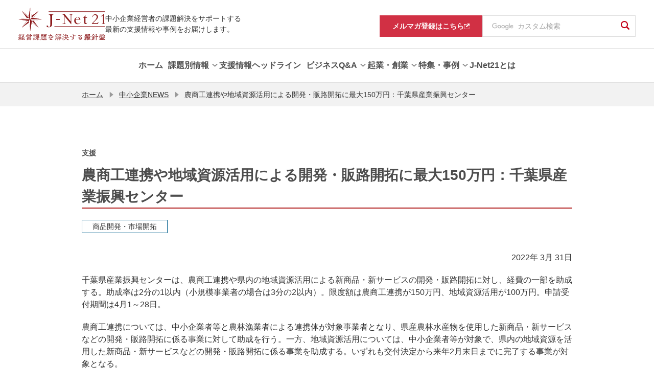

--- FILE ---
content_type: text/css
request_url: https://j-net21.smrj.go.jp/common/css/common.css
body_size: 23547
content:
@charset "utf-8";
/*
===== Content =====
1.Base Setting
	1-1.Reset
	1-2.Font / Text
	1-3.Margin
	1-4.Padding
	1-5.Position
  1-6.Float
	1-7.None

2.General Setting

3.Outline
	3-1.Header
	3-2.Contents
	3-3.Main
	3-4.Footer

4.Parts

5.Page Setting
	5-1.Top Page
	5-2.Headline Page
	5-3.List Page
*/

/*----------------------------------------------------------
	1.Base Setting
		1-1.Reset
		1-2.Font / Text
		1-3.Margin
		1-4.Padding
		1-5.Position
		1-6.Float
		1-7.None
----------------------------------------------------------*/

/****************************************
	1-1.Reset
****************************************/
html, body, div, span, object, iframe, h1, h2, h3, h4, h5, h6, p, blockquote, pre, abbr, address, cite, code, del, dfn, em, img, ins, kbd, q, samp, small, strong, sub, sup, var, b, i, dl, dt, dd, ol, ul, li, fieldset, form, label, legend, table, caption, tbody, tfoot, thead, tr, th, td, article, aside, canvas, details, figcaption, figure,  footer, header, hgroup, menu, nav, section, summary, time, mark, audio, video, a {
	background: transparent;
	border: 0;
	font-size: 100%;
	margin: 0;
	padding: 0;
	vertical-align: baseline;
}
html {
	font-size: 62.5%;
}
body {
	font-size: 1.6rem;
	line-height: 1.5em;
	position: relative;
}
@media screen and (max-width:767px) {
	body {
		font-size: 1.4rem;
	}
}
article, aside, details, figcaption, figure, footer, header, hgroup, main, menu, nav, section {
	display: block;
}
blockquote, q {
	quotes: none;
}
blockquote:before, blockquote:after, q:before, q:after {
	content: '';
	content: none;
}
ins {
	text-decoration: none;
}
mark {
	background-color: #ff9;
	color: #000;
	font-style: italic;
	font-weight: bold;
}
del {
	text-decoration: line-through;
}
abbr[title], dfn[title] {
	border-bottom: 1px dotted;
	cursor: help;
}
hr {
	border: none;
	border-top: 1px solid #ccc;
	display: block;
	height: 1px;
	padding: 0;
}
* + hr {
	margin-top: 24px;
}
.hrDash {
	border-top: none;
	background: url('data:image/svg+xml;charset=utf8,%3C%3Fxml%20version%3D%221.0%22%20encoding%3D%22utf-8%22%3F%3E%3Csvg%20version%3D%221.1%22%20id%3D%22%E3%83%AC%E3%82%A4%E3%83%A4%E3%83%BC_1%22%20xmlns%3D%22http%3A%2F%2Fwww.w3.org%2F2000%2Fsvg%22%20x%3D%220px%22%20y%3D%220px%22%20width%3D%223px%22%20height%3D%221px%22%20viewBox%3D%220%200%203%201%22%20style%3D%22enable-background%3Anew%200%200%203%201%3B%22%20xml%3Aspace%3D%22preserve%22%3E%3Cstyle%20type%3D%22text%2Fcss%22%3E%20.st0%7Bfill%3A%23CCCCCC%3B%7D%3C%2Fstyle%3E%3Crect%20class%3D%22st0%22%20width%3D%221%22%20height%3D%221%22%2F%3E%3C%2Fsvg%3E') repeat-x;
}

input, select {
	vertical-align: middle;
}
button, textarea, select {
  -webkit-appearance: none;
  -moz-appearance: none;
  appearance: none;
  background: none;
  border: none;
  border-radius: 0;
	font-family: "HiraKakuPro",-apple-system, "Lucida Grande", "Helvetica Neue", "メイリオ", meiryo, "Hiragino Kaku Gothic ProN", sans-serif;
	font-size: 1.6rem;
  margin: 0; 
  padding: 0;
}
@media screen and (max-width:767px){
	textarea, select, input {
		font-size: 1.6rem;
	}
}

input, button, textarea, select {
	margin: 0;
	padding: 0;
	background: none;
	border: none;
	border-radius: 0;
	-webkit-appearance: none;
	-moz-appearance: none;
	appearance: none;
}

pre {
  white-space: pre-wrap;
}
i {
	font-style: normal;
}

h1, h2, h3, h4, h5, h6, dt, dd, li, caption, th, td, col, p, address {
	line-height: 1.5em;
}


/****************************************
	1-2.Font Text
****************************************/
/***** Font Style *****/
.txt-sanserif {
	font-family: "ヒラギノ明朝 ProN W3", "Hiragino Mincho ProN", "HG明朝E", "ＭＳ Ｐ明朝", "ＭＳ 明朝", serif !important;
}
.txt-transform {
	transform: rotate(0.03deg);
}
.txt-sizeL {
	color: #4d4d4d;
	font-size: 7.2rem;
}
.txt-sizeM {
	color: #333333;
	font-size: 1.9rem;
}
.txt-sizeS {
	color: #666666;
	font-size: 1.4rem;
}
	
/***** Font Size *****/
.txt-size10 { font-size: 1.0rem !important; }	.txt-size11 { font-size: 1.1rem !important; }	.txt-size12 { font-size: 1.2rem !important; }	.txt-size13 { font-size: 1.3rem !important; } .txt-size14 { font-size: 1.4rem !important; }
.txt-size15 { font-size: 1.5rem !important; }	.txt-size16 { font-size: 1.6rem !important; }	.txt-size17 { font-size: 1.7rem !important; } .txt-size18 { font-size: 1.8rem !important; }	.txt-size19 { font-size: 1.9rem !important; }
.txt-size20 { font-size: 2.0rem !important; }	.txt-size21 { font-size: 2.1rem !important; } .txt-size22 { font-size: 2.2rem !important; }	.txt-size23 { font-size: 2.3rem !important; }	.txt-size24 { font-size: 2.4rem !important; }
.txt-size25 { font-size: 2.5rem !important; } .txt-size26 { font-size: 2.6rem !important; }	.txt-size27 { font-size: 2.7rem !important; }	.txt-size28 { font-size: 2.8rem !important; }	.txt-size29 { font-size: 2.9rem !important; }
.txt-size30 { font-size: 3.0rem !important; }	.txt-size31 { font-size: 3.1rem !important; }	.txt-size32 { font-size: 3.2rem !important; }	.txt-size33 { font-size: 3.3rem !important; } .txt-size34 { font-size: 3.4rem !important; }
.txt-size35 { font-size: 3.5rem !important; }	.txt-size36 { font-size: 3.6rem !important; }	.txt-size37 { font-size: 3.7rem !important; } .txt-size38 { font-size: 3.8rem !important; }	.txt-size39 { font-size: 3.9rem !important; }
.txt-size40 { font-size: 4.0rem !important; }	.txt-size41 { font-size: 4.1rem !important; } .txt-size42 { font-size: 4.2rem !important; }	.txt-size43 { font-size: 4.3rem !important; }	.txt-size44 { font-size: 4.4rem !important; }
.txt-size45 { font-size: 4.5rem !important; } .txt-size46 { font-size: 4.6rem !important; }	.txt-size47 { font-size: 4.7rem !important; }	.txt-size48 { font-size: 4.8rem !important; }	.txt-size49 { font-size: 4.9rem !important; }
.txt-size50 { font-size: 5.0rem !important; }

/***** text-align *****/
.txt-left { text-align: left !important; }
.txt-right { text-align: right !important; }
.txt-center { text-align: center !important; }

/***** Vertical-align *****/
.va-top { vertical-align: top; }
.va-mid { vertical-align: middle; }
.va-bot { vertical-align: bottom; }
.va-bas { vertical-align: baseline;}

/***** Color *****/
.txt-red { color: #CC1421 !important; }

/***** Weight *****/
.txt-bold { font-weight: bold !important; }
.txt-normal { font-weight: normal !important; }

/***** hide text *****/
.txt-hide {
	display: block;
	overflow: hidden;
	text-indent: 100%;
	white-space: nowrap;
}

/***** Icon Font *****/
@font-face {
  font-family: 'JNet21Icon';
  src:
    url('/common/fonts/JNet21Icon.ttf?hp6m0f') format('truetype'),
    url('/common/fonts/JNet21Icon.woff?hp6m0f') format('woff'),
    url('/common/fonts/JNet21Icon.svg?hp6m0f#JNet21Icon') format('svg');
  font-weight: normal;
  font-style: normal;
}

.icons {
  /* use !important to prevent issues with browser extensions that change fonts */
  font-family: 'JNet21Icon' !important;
	font-size: .8em;
  font-style: normal;
  font-variant: normal;
  font-weight: normal;
  line-height: inherit;
	text-transform: none;
  /* Better Font Rendering =========== */
  -webkit-font-smoothing: antialiased;
  -moz-osx-font-smoothing: grayscale;
}
a .icons {
	display: inline-block;
	margin: 0 .5em;
}

.icon-arrowDown::before				{ content: "\e900"; }
.icon-arrowLeft::before				{ content: "\e901"; }
.icon-arrowRight::before			{ content: "\e902"; }
.icon-arrowUp::before					{ content: "\e903"; }
.icon-openArrowDown::before		{ content: "\e90d"; }
.icon-openArrowLeft::before		{ content: "\e90e"; }
.icon-openArrowRight::before	{ content: "\e90f"; }
.icon-openArrowUp::before			{ content: "\e910"; }
.icon-external::before				{ content: "\e908"; }
.icon-filesPdf::before				{ content: "\e911"; }
.icon-filesDoc::before,
.icon-filesDocx::before				{ content: "\e906"; }
.icon-filesPpt::before,
.icon-filesPptx::before				{ content: "\e912"; }
.icon-filesXls::before,
.icon-filesXlsx::before				{ content: "\e914"; }
.icon-filesZip::before				{ content: "\e915"; }
.icon-class::before						{ content: "\e905"; }
.icon-docsearch::before				{ content: "\e907"; }
.icon-hands::before						{ content: "\e90b"; }
.icon-calendar::before				{ content: "\e904"; }
.icon-info::before						{ content: "\e90c"; }
.icon-faqA::before						{ content: "\e909"; }
.icon-faqQ::before						{ content: "\e90a"; }
.icon-search::before					{ content: "\e913"; }
.icon-return:before						{ content: "\e916"; }
.icon-rss:before							{	content: "\e917";	}
.icon-play:before							{ content: "\e918"; }
.icon-pause:before						{ content: "\e919"; }

.icon-filesPdf,
.icon-filesDoc,
.icon-filesDocx,
.icon-filesPpt,
.icon-filesPptx,
.icon-filesXls,
.icon-filesXlsx,
.icon-filesZip {
	font-size: 1em;
	margin: 0 .4em;
}

.icon-filesPdf {
	color: #d81d00;
}
.icon-filesDoc,
.icon-filesDocx {
	color: #2a3280;
}
.icon-filesPpt,
.icon-filesPptx {
	color: #db3c01;
}
.icon-filesXls,
.icon-filesXlsx {
	color: #007233;
}
.icon-filesZip {
	color: #4d4d4d;
}


/****************************************
	1-3.Margin
****************************************/
/***** Margin All *****/
.m0  { margin:  0px !important; }	.m4  { margin:  4px !important; }	.m6  { margin:  6px !important; }	.m8  { margin:  8px !important; } .m10 { margin: 10px !important; } .m12 { margin: 12px !important; }	
.m16 { margin: 16px !important; }	.m20 { margin: 20px !important; } .m24 { margin: 24px !important; }	.m28 { margin: 28px !important; }	.m32 { margin: 32px !important; }	.m36 { margin: 36px !important; }
.m40 { margin: 40px !important; }	.m44 { margin: 44px !important; }	.m48 { margin: 48px !important; }	.m52 { margin: 52px !important; } .m56 { margin: 56px !important; }	.m60 { margin: 60px !important; }
.m64 { margin: 64px !important; }	.m68 { margin: 68px !important; } .m72 { margin: 72px !important; }	.m76 { margin: 76px !important; }	.m80 { margin: 80px !important; }	.m84 { margin: 84px !important; }
.m88 { margin: 88px !important; }	.m92 { margin: 92px !important; }	.m96 { margin: 96px !important; }	.m100 { margin: 100px !important; }

/***** Margin Top *****/
.mT0  { margin-top:  0px !important; } .mT4  { margin-top:  4px !important; } .mT6  { margin-top:  6px !important; } .mT8  { margin-top:  8px !important; } .mT10 { margin-top: 10px !important; }
.mT12 { margin-top: 12px !important; } .mT16 { margin-top: 16px !important; }	.mT20 { margin-top: 20px !important; } .mT24 { margin-top: 24px !important; }	.mT28 { margin-top: 28px !important; }
.mT32 { margin-top: 32px !important; } .mT36 { margin-top: 36px !important; } .mT40 { margin-top: 40px !important; } .mT44 { margin-top: 44px !important; }	.mT48 { margin-top: 48px !important; }
.mT52 { margin-top: 52px !important; } .mT56 { margin-top: 56px !important; }	.mT60 { margin-top: 60px !important; } .mT64 { margin-top: 64px !important; }	.mT68 { margin-top: 68px !important; }
.mT72 { margin-top: 72px !important; } .mT76 { margin-top: 76px !important; }	.mT80 { margin-top: 80px !important; } .mT84 { margin-top: 84px !important; } .mT88 { margin-top: 88px !important; }
.mT92 { margin-top: 92px !important; } .mT96 { margin-top: 96px !important; }	.mT100 { margin-top: 100px !important; }

/***** Margin Bottom *****/
.mB0  { margin-bottom:  0px !important; } .mB4  { margin-bottom:  4px !important; }	.mB6  { margin-bottom:  6px !important; }	.mB8  { margin-bottom:  8px !important; } .mB10 { margin-bottom: 10px !important; }
.mB12 { margin-bottom: 12px !important; }	.mB16 { margin-bottom: 16px !important; } .mB20 { margin-bottom: 20px !important; } .mB24 { margin-bottom: 24px !important; }	.mB28 { margin-bottom: 28px !important; }
.mB32 { margin-bottom: 32px !important; }	.mB36 { margin-bottom: 36px !important; } .mB40 { margin-bottom: 40px !important; }	.mB44 { margin-bottom: 44px !important; }	.mB48 { margin-bottom: 48px !important; }
.mB52 { margin-bottom: 52px !important; } .mB56 { margin-bottom: 56px !important; }	.mB60 { margin-bottom: 60px !important; }	.mB64 { margin-bottom: 64px !important; }	.mB68 { margin-bottom: 68px !important; }
.mB72 { margin-bottom: 72px !important; }	.mB76 { margin-bottom: 76px !important; }	.mB80 { margin-bottom: 80px !important; }	.mB84 { margin-bottom: 84px !important; } .mB88 { margin-bottom: 88px !important; }
.mB92 { margin-bottom: 92px !important; }	.mB96 { margin-bottom: 96px !important; }	.mB100 { margin-bottom: 100px !important; }

/***** Margin Left *****/
.mL0  { margin-left:  0px !important; }	.mL4  { margin-left:  4px !important; }	.mL6  { margin-left:  6px !important; }	.mL8  { margin-left:  8px !important; } .mL10 { margin-left: 10px !important; }
.mL12 { margin-left: 12px !important; }	.mL16 { margin-left: 16px !important; }	.mL20 { margin-left: 20px !important; } .mL24 { margin-left: 24px !important; }	.mL28 { margin-left: 28px !important; }
.mL32 { margin-left: 32px !important; }	.mL36 { margin-left: 36px !important; } .mL40 { margin-left: 40px !important; }	.mL44 { margin-left: 44px !important; }	.mL48 { margin-left: 48px !important; }
.mL52 { margin-left: 52px !important; } .mL56 { margin-left: 56px !important; }	.mL60 { margin-left: 60px !important; }	.mL64 { margin-left: 64px !important; }	.mL68 { margin-left: 68px !important; }
.mL72 { margin-left: 72px !important; }	.mL76 { margin-left: 76px !important; }	.mL80 { margin-left: 80px !important; }	.mL84 { margin-left: 84px !important; } .mL88 { margin-left: 88px !important; }
.mL92 { margin-left: 92px !important; }	.mL96 { margin-left: 96px !important; }	.mL100 { margin-left: 100px !important; }

/***** Margin Right *****/
.mR0  { margin-right:  0px !important; } .mR4  { margin-right:  4px !important; }	.mR6  { margin-right:  6px !important; } .mR8  { margin-right:  8px !important; } .mR10 { margin-right: 10px !important; }
.mR12 { margin-right: 12px !important; } .mR16 { margin-right: 16px !important; } .mR20 { margin-right: 20px !important; } .mR24 { margin-right: 24px !important; } .mR28 { margin-right: 28px !important; }
.mR32 { margin-right: 32px !important; } .mR36 { margin-right: 36px !important; } .mR40 { margin-right: 40px !important; } .mR44 { margin-right: 44px !important; }	.mR48 { margin-right: 48px !important; }
.mR52 { margin-right: 52px !important; } .mR56 { margin-right: 56px !important; } .mR60 { margin-right: 60px !important; } .mR64 { margin-right: 64px !important; } .mR68 { margin-right: 68px !important; }
.mR72 { margin-right: 72px !important; } .mR76 { margin-right: 76px !important; }	.mR80 { margin-right: 80px !important; } .mR84 { margin-right: 84px !important; } .mR88 { margin-right: 88px !important; }
.mR92 { margin-right: 92px !important; } .mR96 { margin-right: 96px !important; } .mR100 { margin-right: 100px !important; }

.mBem1 { margin-bottom: 1em !important; }	.mBem1-5 { margin-bottom: 1.5em !important; }	.mBem2 { margin-bottom: 2em !important; }	.mBem2-5 { margin-bottom: 2.5em !important; }


/****************************************
	1-4.Padding
****************************************/
/***** Padding All *****/
.p0  { padding:    0 !important; } .p4  { padding:  4px !important; }	.p6  { padding:  6px !important; } .p8  { padding:  8px !important; } .p10 { padding: 10px !important; } .p12 { padding: 12px !important; }
.p16 { padding: 16px !important; } .p20 { padding: 20px !important; } .p24 { padding: 24px !important; } .p28 { padding: 28px !important; }	.p32 { padding: 32px !important; } .p36 { padding: 36px !important; }
.p40 { padding: 40px !important; } .p44 { padding: 44px !important; }	.p48 { padding: 48px !important; } .p52 { padding: 52px !important; } .p56 { padding: 56px !important; } .p60 { padding: 60px !important; }
.p64 { padding: 64px !important; } .p68 { padding: 68px !important; } .p72 { padding: 72px !important; } .p76 { padding: 76px !important; }	.p80 { padding: 80px !important; } .p84 { padding: 84px !important; }
.p88 { padding: 88px !important; } .p92 { padding: 92px !important; }	.p96 { padding: 96px !important; } .p100 { padding: 100px !important; }

/***** Padding Top *****/
.pT0  { padding-top:  0px !important; } .pT4  { padding-top:  4px !important; } .pT6  { padding-top:  6px !important; } .pT8  { padding-top:  8px !important; } .pT10 { padding-top: 10px !important; }
.pT12 { padding-top: 12px !important; } .pT16 { padding-top: 16px !important; } .pT20 { padding-top: 20px !important; } .pT24 { padding-top: 24px !important; } .pT28 { padding-top: 28px !important; }
.pT32 { padding-top: 32px !important; } .pT36 { padding-top: 36px !important; } .pT40 { padding-top: 40px !important; } .pT44 { padding-top: 44px !important; } .pT48 { padding-top: 48px !important; }
.pT52 { padding-top: 52px !important; } .pT56 { padding-top: 56px !important; } .pT60 { padding-top: 60px !important; } .pT64 { padding-top: 64px !important; } .pT68 { padding-top: 68px !important; }
.pT72 { padding-top: 72px !important; } .pT76 { padding-top: 76px !important; } .pT80 { padding-top: 80px !important; } .pT84 { padding-top: 84px !important; } .pT88 { padding-top: 88px !important; }
.pT92 { padding-top: 92px !important; } .pT96 { padding-top: 96px !important; } .pT100{ padding-top:100px !important; }

/***** Padding Bottom *****/
.pB0  { padding-bottom:  0px !important; } .pB4  { padding-bottom:  4px !important; }	.pB6  { padding-bottom:  6px !important; } .pB8  { padding-bottom:  8px !important; } .pB10 { padding-bottom: 10px !important; }
.pB12 { padding-bottom: 12px !important; } .pB16 { padding-bottom: 16px !important; } .pB20 { padding-bottom: 20px !important; } .pB24 { padding-bottom: 24px !important; } .pB28 { padding-bottom: 28px !important; }
.pB32 { padding-bottom: 32px !important; } .pB36 { padding-bottom: 36px !important; } .pB40 { padding-bottom: 40px !important; } .pB44 { padding-bottom: 44px !important; }	.pB48 { padding-bottom: 48px !important; }
.pB52 { padding-bottom: 52px !important; } .pB56 { padding-bottom: 56px !important; } .pB60 { padding-bottom: 60px !important; } .pB64 { padding-bottom: 64px !important; } .pB68 { padding-bottom: 68px !important; }
.pB72 { padding-bottom: 72px !important; } .pB76 { padding-bottom: 76px !important; }	.pB80 { padding-bottom: 80px !important; } .pB84 { padding-bottom: 84px !important; } .pB88 { padding-bottom: 88px !important; }
.pB92 { padding-bottom: 92px !important; } .pB96 { padding-bottom: 96px !important; } .pB100 { padding-bottom: 100px !important; }

/***** Padding Left *****/
.pL0  { padding-left:  0px !important; } .pL4  { padding-left:  4px !important; } .pL6  { padding-left:  6px !important; } .pL8  { padding-left:  8px !important; } .pL10 { padding-left: 10px !important; }
.pL12 { padding-left: 12px !important; } .pL16 { padding-left: 16px !important; } .pL20 { padding-left: 20px !important; } .pL24 { padding-left: 24px !important; } .pL28 { padding-left: 28px !important; }
.pL32 { padding-left: 32px !important; } .pL36 { padding-left: 36px !important; } .pL40 { padding-left: 40px !important; } .pL44 { padding-left: 44px !important; } .pL48 { padding-left: 48px !important; }
.pL52 { padding-left: 52px !important; } .pL56 { padding-left: 56px !important; } .pL60 { padding-left: 60px !important; } .pL64 { padding-left: 64px !important; } .pL68 { padding-left: 68px !important; }
.pL72 { padding-left: 72px !important; } .pL76 { padding-left: 76px !important; } .pL80 { padding-left: 80px !important; } .pL84 { padding-left: 84px !important; } .pL88 { padding-left: 88px !important; }
.pL92 { padding-left: 92px !important; } .pL96 { padding-left: 96px !important; } .pL100 { padding-left: 100px !important; }

/***** Padding Right *****/
.pR0  { padding-right:  0px !important; } .pR4  { padding-right:  4px !important; }	.pR6  { padding-right:  6px !important; } .pR8  { padding-right:  8px !important; } .pR10 { padding-right: 10px !important; }
.pR12 { padding-right: 12px !important; }	.pR16 { padding-right: 16px !important; } .pR20 { padding-right: 20px !important; } .pR24 { padding-right: 24px !important; } .pR28 { padding-right: 28px !important; }
.pR32 { padding-right: 32px !important; } .pR36 { padding-right: 36px !important; } .pR40 { padding-right: 40px !important; } .pR44 { padding-right: 44px !important; }	.pR48 { padding-right: 48px !important; }
.pR52 { padding-right: 52px !important; } .pR56 { padding-right: 56px !important; } .pR60 { padding-right: 60px !important; }	.pR64 { padding-right: 64px !important; } .pR68 { padding-right: 68px !important; }
.pR72 { padding-right: 72px !important; } .pR76 { padding-right: 76px !important; }	.pR80 { padding-right: 80px !important; } .pR84 { padding-right: 84px !important; } .pR88 { padding-right: 88px !important; }
.pR92 { padding-right: 92px !important; }	.pR96 { padding-right: 96px !important; } .pR100 { padding-right: 100px !important; }


/****************************************
  1-5.Position
****************************************/
.relative { position: relative !important; }
.absolute { position: absolute !important; }

/****************************************
  1-6.float
****************************************/
.fl, .res-fl { float: left !important; }
.fr, .res-fr { float: right !important; }

@media screen and (max-width:767px) {
	.res-fl { float: none !important; }
	.res-fr { float: none !important; }
}

/***** Clearfix *****/
.clearfix::after { content: ""; display: table; clear: both; }

/****************************************
  1-7.None
****************************************/
.pc-none,
.pc-none-inline,
.cont-none {
  display: none;
}

@media screen and (max-width: 767px) {
  .sp-none {
    display: none;
  }
  .pc-none {
    display: block;
  }
  .sp-none-inline {
    display: inline;
  }
}

/*----------------------------------------------------------
	2.General Setting
----------------------------------------------------------*/
body {
	color: #333333;
	font-family: -apple-system, BlinkMacSystemFont, "Helvetica Neue", "Segoe UI", "メイリオ", meiryo, "Hiragino Kaku Gothic ProN", sans-serif;
	-webkit-text-size-adjust: 100%;
	position: relative;
}

a {
	color: #1b2285;
	text-decoration: underline;
}
a:hover {
	color: #4e5280;
	text-decoration: none;
}
a:active {
	color: #0CF;
}
a[href^="tel:"], a[href^="tel:"]:focus {
	color: #333;
	cursor: default;
	pointer-events: none;
	text-decoration: none;
}
a[href^="tel:"].sp-link {
	color: #06F;
	pointer-events: auto;
	text-decoration: underline;
}
a:focus {
	color: #666;
	text-decoration: none;
}

img {
	border-style: none;
	height: auto;
	-ms-interpolation-mode: bicubic;
	vertical-align: top;
	max-width: 100%; 
}
object, embed, iframe {
	vertical-align: top;
	max-width: 100%;
}

sup, sub {
	font-size: 1.2rem;
}
sup {
	vertical-align: super;
}
sub {
	vertical-align: sub;
}

* + p {
	margin-top: calc(1em * 1.5 - 1em * .25);
}

dt {
	font-weight: bold;
}

table {
	border: 1px solid #808080;
	border-collapse: collapse;
	table-layout: fixed;
	width: 100%;
}
* + .table {
	margin-top: 24px;
}
@media screen and (max-width:767px){
	.table {
		overflow: auto;
		white-space: nowrap;
	}
	.table table {
		width: auto;
	}
}

caption {
	text-align: center;
	margin-bottom: calc(12px - 1em * .25);
}

th,td {
	background: #fff;
	border: 1px solid #808080;
	padding: 10px 14px;
	vertical-align: top;
}

th, .th {
	background-color: #e6e6e6;
	font-weight: bold;
	text-align: left;
}

@media screen and (max-width:767px) {
	th,td {
		padding: 8px 12px;
	}
}

/***** h1-5 *****/
.h1-subTitle + h1 {
	margin-top: calc(19px - 2.8rem * .25);
}
.h1-subTitle,
.h2-subTitle,
.h3-subTitle,
.h4-subTitle,
.h5-subTitle {
	color: #4d4d4d;
	font-size: 1.4rem;
	font-weight: bold;
	margin-top: calc(12px - 1em * .25);
}
@media screen and (max-width:767px){
	.h1-subTitle,
	.h2-subTitle,
	.h3-subTitle,
	.h4-subTitle,
	.h5-subTitle {
		font-size: 1.2rem;
		margin-top: calc(8px - 1em * .25);
	}
}
.txt-center + .h1-subTitle,
.txt-center + .h2-subTitle,
.txt-center + .h3-subTitle,
.txt-center + .h4-subTitle,
.txt-center + .h5-subTitle {
	text-align: center;
}

main h1 {
	border-bottom: 2px solid #b32424;
	color: #4d4d4d;
	font-size: 2.8rem;
	position: relative;
}
main h1 + * {
	margin-top: calc(40px - 1em * .25);
}
@media screen and (max-width:767px){
	main h1 {
		font-size: 2.4rem;
	}
	main h1 + * {
		margin-top: calc(32px - 1em * .25);
	}
}

h1.withIcon {
	padding-left: 56px;
	position: relative;
}
h1.withIcon .icons:first-child {
	font-size: 3rem;
	left: 8px;
	position: absolute;
	top: 1px;
}
@media screen and (max-width:767px){
	h1.withIcon {
		padding-left: 40px;
	}
	h1.withIcon .icons:first-child {
		font-size: 2.2rem;
		left: 6px;
		top: 1px;
	}
}

main * + h2 {
	margin-top: calc(40px - 1em * .25);
}
@media screen and (max-width:767px){
	main * + h2 {
		margin-top: calc(32px - 1em * .25);
	}
}
main * + h3,
main * + h4,
main * + h5 {
	margin-top: calc(32px - 1em * .25);
}
@media screen and (max-width:767px){
	main * + h3,
	main * + h4,
	main * + h5 {
		margin-top: calc(24px - 1em * .25);
	}
}

main h2 {
	border-bottom: 2px solid #b32424;
	box-sizing: border-box;
	color: #4d4d4d;
	font-size: 2.4rem;
	padding: 0 0 1px 16px;
	position: relative;
}
main h2::before,
main h2::after {
	content: "";
	background: #b32424;
	height: calc(100% - 2.4rem * .5);
	left: 0;
	position: absolute;
	top: calc(24px * .25);
	width: 4px;
}
main h2::after {
	left: 5px;
	width: 1px;
}
main h2.txt-center::after {
	content: none;
}
main h2.txt-center::before {
	bottom: -4px;
	height: 1px;
	top: auto;
	width: 100%;
}
@media screen and (max-width:767px){
	main h2 {
		font-size: 2.2rem;
	}
	main h2::before,
	main h2::after {
		height: calc(100% - 2.2rem * .5);
		top: calc(22px * .25);
	}
}
main h3 {
	border-bottom: 2px solid #b32424;
	color: #4d4d4d;
	font-size: 2.2rem;
	padding: 0 0 0 1px;
}
@media screen and (max-width:767px){
	main h3 {
		font-size: 2rem;
	}
}
main h4 {
	border-bottom: 1px solid #b32424;
	color: #4d4d4d;
	font-size: 2rem;
	padding: 0 0 2px 0;
}
@media screen and (max-width:767px){
	main h4 {
		font-size: 1.8rem;
	}
}
main h5 {
	color: #4d4d4d;
	font-size: 1.8rem;
}
@media screen and (max-width:767px){
	main h5 {
		font-size: 1.6rem;
	}
}

/***** ul ol *****/
* + ul,
* + ol {
	margin-top: calc(24px - 1em * .25);
}


li {
	margin: 0 0 0 1.5em;
}

li li {
	margin: 0 0 0 2em;
}

li + li {
	margin-top: calc(1em - 1em * .25);
}
ul ul, ol ol, ul ol, ol ul {
	margin: calc(1em - 1em * .25) 0 0 0;
}
ol ul {
	margin: 8px 0 0 16px;
}

main ul li {
	list-style-type: disc;
}
main ul li li {
	list-style-type: circle;
}
main ul li li li {
	list-style-type: disc;
}

main ol {
  counter-reset: ol-count;
  list-style: none;
}
main ol li {
	position: relative;
}
main ol li::before {
  content: counter(ol-count)".";
  counter-increment: ol-count;
  display: block;
  float: left;
  margin-left: -1.5em;
}
main ol li li::before {
  content: counter(ol-count)"）";
}
main ol li li li::before {
	content: "（"counter(ol-count)"）";
	margin-left: -2.5em;
}
main ol ul li::before {
  content: "" !important;
}
main ol ul li {
	padding-left: 0 !important;
}

.userBulletList li {
	list-style-type: none !important;
	margin-left: 0;
	padding-left: 2em;
	position: relative;
}
.userBulletList li::before {
	content: none;
}
.userBulletList li span {
	left: 0;
	position: absolute;
}

/***** dl *****/
dl {
	display: flex;
	flex-wrap: wrap;
	border-top: 1px solid #e6e6e6;
	border-bottom: 1px solid #e6e6e6;
}
* + dl {
	margin-top: 24px;
}
dl + dl {
	border-top: none;
	margin-top: 0;
}
dt {
	margin: 24px 16px;
	width: 144px;
}
dd {
	margin: 24px 0 24px auto;
	width: calc(100% - 176px);
}
dd + dd {
	margin-top: 0;
}
@media screen and (max-width:767px){
	dl {
		padding-bottom: calc(20px - 1em * .25);
	}
	dt {
		margin: calc(20px - 1em * .25) 0 0 0;
		width: 100%;
	}
	dd {
		margin: calc(20px - 1em * .25) 0 0 0;
		width: 100%;
	}
	dd + dd {
		margin-top: calc(20px - 1em * .25);
	}
}

/*----------------------------------------------------------
	3.OutLine
		3-1.Header
		3-2.Contents
		3-3.Main
		3-4.Footer
----------------------------------------------------------*/

/****************************************
  3-1.Header
****************************************/
header {
	border-bottom: 1px solid #f2f2f2;
	position: relative;
	width: 100%;
}
@media screen and (max-width:767px) {
	header {
		background: #fff;
		border: none;
		margin: 0;
		padding: 0 0 24px 0;
		z-index: 1000;
	}
}

.topPage header {
	/*margin-bottom: 80px;*/
	margin-bottom: 40px;
}
@media screen and (max-width:767px){
	.topPage header {
		margin-bottom: 0;
	}
}
.header-box {
	display: flex;
	flex-wrap: wrap;
	margin: 0 auto;
	min-width: 1220px;
	max-width: 1366px;
}
@media screen and (max-width:1366px){
	.header-box {
		box-sizing: border-box;
		padding: 0 30px;
		max-width: 1280px;
	}
}
@media screen and (max-width:767px){
	.header-box {
		padding: 0;
		min-width: 320px;
		max-width: auto;
	}
}

.header-siteDesc {
	align-items: center;
	display: flex;
	order: 1;
	padding-top: 20px;
	width: 100%;
}
.header-siteDesc p {
	font-size: 1.4rem;
	margin: 0 auto 0 0;
}
.header-siteDesc a {
	color: #333;
	line-height: 1em;
}
.header-siteDesc a:hover {
	color: #333;
}

@media screen and (max-width:767px){
	.header-siteDesc {
		align-items: flex-end;
		flex-direction: column;
		padding: 0;
	}
	.float + .header-siteDesc,
	.float2 + .header-siteDesc {
		margin-bottom: 85px;
	}
	.header-siteDesc p {
		background: #f2f2f2;
		font-size: 1.2rem;
		padding: calc(8px - 1.2rem * .25) 0;
		margin: 0;
		text-align: center;
		width: 100%;
	}
	.header-siteDesc a {
		font-size: 1.2rem;
		padding: calc(8px - 1.2rem * .25) 10px 0 0;
	}
}

.header-cont {
	display: flex;
	justify-content: space-between;
	margin: 4px 0 18px 0;
	order: 2;
	width: 100%;
}
@media screen and (max-width:767px){
	.header-cont {
		background: #ffffff;
		box-sizing: border-box;
		margin: 0;
		padding: 16px 10px 0;
	}
	.header-cont.float,
	.header-cont.float2 {
		align-items: center;
		left: 0;
		padding: 7px 10px 7px;
		position: fixed;
		top: 0;
		border-bottom: 2px solid #f2f2f2;
	}
}

/***** Global Navigation for PC *****/
.nav-box.sp-none {
	margin-top: 19px;
	order: 1;
	position: relative;
	width: 300px;
}

.sp-none .nav-btn {
	background: #b32424;
	color: #f2f2f2;
	font-size: 1.8rem;
	font-weight: bold;
	height: 40px;
	transition: background-color .3s;
	width: 200px;
}
.sp-none .nav-btn:hover,
.sp-none .nav-btn:focus {
	background: #8c0015;
	cursor: pointer;
}
.sp-none .nav-btn[aria-expanded="true"] {
	background: #8c0015;
	border-radius: 2px 2px 0 0;
}
.sp-none .nav-btn i.icons {
	margin-left: 10px;
}
.sp-none .nav-btn i.icon-arrowDown,
.sp-none .nav-btn[aria-expanded="true"] i.icon-arrowUp {
	display: inline;
}
.sp-none .nav-btn[aria-expanded="true"] i.icon-arrowDown,
.sp-none .nav-btn i.icon-arrowUp {
	display: none;
}

#navPCBox {
	height: 0;
	left: 0;
	overflow: hidden;
	position: absolute;
	top: 40px;
	z-index: 1000;
}
.disp-none {
	display: none;
}
.navPCBoxInner {
	background: #f7f7f7;
	border: 2px solid #8c0015;
	border-radius: 0 2px 2px 2px;
	box-sizing: border-box;
	display: flex;
	justify-content: space-between;
	padding: 38px 38px 58px;
	width: 1366px;
}

@media screen and (max-width:1366px){
	#navPCBox,
	.navPCBoxInner {
		width: 1220px;
	}
}

.navPC-cont {
	display: flex;
	justify-content: space-between;
	width: 880px;
}
@media screen and (max-width:1366px){
	.navPC-cont {
		width: 768px;
	}
}
.navPC-cont-item {
	width: 400px;
}
@media screen and (max-width:1366px){
	.navPC-cont-item {
		width: 360px;
	}
}
.navPC-cont-title {
	border-bottom: 2px solid #b3b3b3;
	font-size: 2rem;
	font-weight: bold;
	padding-bottom: calc(16px - 20px * .25);
}

.navPCBox ul {
	margin: 0;
}
.navPC-cont ul li {
	border-bottom: 1px solid #cccccc;
	display: flex;
	list-style-type: none;
	margin: 0;
}
.navPC-cont ul li a {
	align-items: center;
	box-sizing: border-box;
	color: #333;
	font-size: 1.8rem;
	display: flex;
	min-height: 82px;
	padding: 0 30px 0 6px;
	position: relative;
	text-decoration: none;
	transition: all .3s;
	width: 100%;
}
.navPC-cont ul li a:hover,
.navPC-cont ul li a:focus {
	background: #e3e3e3;
	text-decoration: underline;
}
.navPC-cont ul li a span {
	background-size: 24px 16px;
	background-repeat: no-repeat;
	background-position: left center;
	padding: 0 34px;
}
.navPC-cont ul li a i.icons {
	bottom: 0;
	font-size: 1.3rem;
	height: 13px;
	line-height: 1em;
	margin: auto;
	position: absolute;
	right: 14px;
	top: 0;
	width: 13px;
}

.nav-bannerPC {
	width: 326px;
}
.nav-bannerPC ul li {
	list-style-type: none;
	margin: 0;
}
.nav-bannerPC ul li + li {
	margin-top: 24px;
}
.nav-bannerPC ul li a.HL-link {
	align-items: center;
	background: #ffffff;
	border: 1px solid #ccc;
	box-sizing: border-box;
	color: #4d4d4d;
	display: inline-flex;
	font-size: 1.8rem;
	font-weight: bold;
	height: 82px;
	justify-content: center;
	text-decoration: none;
	transition: background-color .3s, color .1s;
	width: 100%;
}
.nav-bannerPC ul li a.HL-link:hover {
	background: #b32424;
	color: #ffffff;
}
.nav-bannerPC ul li a.HL-link span {
	margin: 0 16px;
}
.nav-bannerPC ul li a.HL-link .icons {
	font-size: 1.6rem;
	margin: 0;
}
.nav-bannerPC ul li a.HL-link .icon-info {
	font-size: 2.8rem;
	vertical-align: middle;
}
.nav-bannerPC ul li a.HL-link .icon-calendar {
	font-size: 2.4rem;
	vertical-align: middle;
}

/***** Global Navigation for SP *****/

/***** Header Logo *****/
header .logo {
	height: 73px;
	margin: 0 auto;
	order: 2;
	width: 193px;
}
header .logo a {
	display: block;
	transition: opacity .3s;
}
header .logo a:hover {
	opacity: .7;
}
@media screen and (max-width:767px){
	header .logo {
		height: 64px;
		margin: 0 auto 0 0;
		width: 169px;
		transition: height .3s, width .3s;
	}
	.float .logo,
	.float2 .logo {
		height: 47px;
		width: 126px;
	}
}

#pc-cse-search-box {
	display: flex;
	height: 32px;
	margin-top: 24px;
	order: 3;
	width: 300px;
}
@media screen and (max-width:767px){
	#pc-cse-search-box {
		display: none;
	}
}
.gcs-text-box {
	align-items: center;
	background: #fff;
	box-sizing: border-box;
	border-radius: 16px;
	border: 1px solid #999;
	display: flex;
	width: 251px;
}
.gcs-text {
	box-sizing: border-box;
	font-size: 1.4rem;
	padding: 0 16px;
	width: 100%;
}
@media screen and (max-width:767px){
	.gcs-text {
		font-size: 1.6rem;
	}
}
.gcs-text-bg {
	background: url("https://www.google.com/cse/static/images/1x/googlelogo_lightgrey_46x16dp.png") no-repeat scroll 16px center;
	text-indent: 48px;
}
.gcs-submit {
	color: #999;
	margin-left: 12px;
	transition: color .3s;
}
.gcs-submit:hover,
.gcs-submit:focus {
	color: #333;
	cursor: pointer;
}
#pc-cse-search-box i.icons {
	font-size: 2.5rem;
}

@media screen and (max-width:767px){
	.nav-box.pc-none {
		margin: 0 2px 0 0;
		order: 4;
		width: 64px;
	}
	#nav-btnSP:hover {
		cursor: pointer;
	}
	#nav-btnSP[aria-expanded="true"] .nav-btnSPOpen,
	#nav-btnSP[aria-expanded="false"] .nav-btnSPClose {
		display: none;
	}
	#nav-btnSP[aria-expanded="false"] .nav-btnSPOpen,
	#nav-btnSP[aria-expanded="true"] .nav-btnSPClose {
		display: block;
	}

	#navSPBox	{
		background: #fff;
		border-top: 1px solid #e6e6e6;
		display: none;
		height: calc(100vh - 174px);
		left: 0;
		opacity: 0;
		overflow-y: auto !important;
		-webkit-overflow-scrolling: touch;
		position: absolute;
		top: 100%;
		width: 100vw;
		z-index: 1000;
	}
	.float #navSPBox,
	.float2 #navSPBox {
		height: calc(100vh - 85px);
	}
	#nav-btnSP[aria-expanded="true"] + #navSPBox {
		display: block;
	}
  #spBox.fixed {
		position: fixed;
	}
	.nav-bannerSP	{
		padding: 0 16px;
	}
	.nav-bannerSP ul li {
		list-style-type: none;
		margin: 24px 0 0;
	}
	.nav-bannerSP ul li a.HL-link {
		align-items: center;
		background: #ffffff;
		border: 1px solid #ccc;
		box-sizing: border-box;
		color: #4d4d4d;
		display: inline-flex;
		font-size: 1.6rem;
		height: 49px;
		justify-content: center;
		text-decoration: none;
		transition: background-color .3s, color .1s;
		width: 100%;
	}
	.nav-bannerSP ul li a.HL-link span {
		margin: 0 16px;
	}
	.nav-bannerSP ul li a.HL-link .icons {
		font-size: 1rem;
		margin: 0;
		vertical-align: middle;
	}
	.nav-bannerSP ul li a.HL-link .icon-info {
		font-size: 2.8rem;
		vertical-align: middle;
	}
	.nav-bannerSP ul li a.HL-link .icon-calendar {
		font-size: 2.4rem;
		vertical-align: middle;
	}

	.navSP-cont {
		border-top: 1px solid #e6e6e6;
		margin-top: 24px;
		padding: 24px 16px 0;
	}
	.navSP-cont-item {
		margin-bottom: calc(40px - 1.6rem * .25);
	}
	.navSP-cont-title {
		border-bottom: 2px solid #f2f2f2;
		font-size: 1.6rem;
		font-weight: bold;
		padding-bottom: calc(16px - 1em * .25);
	}
	.navSP-cont ul {
		margin: 0;
	}
	.navSP-cont li {
		border-bottom: 1px solid #e6e6e6;
		display: flex;
		list-style-type: none;
		margin: 0;
	}
	.navSP-cont ul li a {
		align-items: center;
		box-sizing: border-box;
		color: #333;
		font-size: 1.4rem;
		display: flex;
		min-height: 46px;
		padding: 0 31px 0 8px;
		position: relative;
		text-decoration: none;
		width: 100%;
	}
	.navSP-cont ul li a span {
		background-size: 19px 13px;
		background-repeat: no-repeat;
		background-position: left center;
		padding: 0 27px;
	}
	.navSP-cont ul li a i.icons {
		bottom: 0;
		font-size: 1rem;
		height: 10px;
		line-height: 1em;
		margin: auto;
		position: absolute;
		right: 14px;
		top: 0;
		width: 10px;
	}

	#sp-cse-search-box {
		display: flex;
		height: 32px;
		margin: 0 auto;
		width: 287px;
	}
	#sp-cse-search-box i.icons {
		font-size: 2.4rem;
	}

	#nav-closeBtnSP {
		background: #b32424;
		color: #fff;
		display: block;
		font-size: 1.6rem;
		font-weight: bold;
		height: 40px;
		line-height: 41px;
		margin: 40px auto 140px;
		padding: 0 90px;
		text-align: center;
	}
	#nav-closeBtnSP:hover {
		cursor: pointer;
	}
	#nav-closeBtnSP span {
		background: url('data:image/svg+xml;charset=utf8,%3C%3Fxml%20version%3D%221.0%22%20encoding%3D%22utf-8%22%3F%3E%3Csvg%20version%3D%221.1%22%20id%3D%22%E3%83%AC%E3%82%A4%E3%83%A4%E3%83%BC_1%22%20xmlns%3D%22http%3A%2F%2Fwww.w3.org%2F2000%2Fsvg%22%20x%3D%220px%22%20y%3D%220px%22%20width%3D%2217px%22%20height%3D%2217px%22%20viewBox%3D%220%200%2017%2017%22%20style%3D%22enable-background%3Anew%200%200%2017%2017%3B%22%20xml%3Aspace%3D%22preserve%22%3E%3Cstyle%20type%3D%22text%2Fcss%22%3E%20.st0%7Bfill%3A%23FFFFFF%3B%7D%3C%2Fstyle%3E%3Cg%3E%20%3Crect%20x%3D%22-2.5%22%20y%3D%227.5%22%20transform%3D%22matrix(0.7071%200.7071%20-0.7071%200.7071%208.5%20-3.5208)%22%20class%3D%22st0%22%20width%3D%2222%22%20height%3D%222%22%2F%3E%20%3Cg%3E%20%3Crect%20x%3D%22-2.5%22%20y%3D%227.5%22%20transform%3D%22matrix(0.7071%20-0.7071%200.7071%200.7071%20-3.5208%208.5)%22%20class%3D%22st0%22%20width%3D%2222%22%20height%3D%222%22%2F%3E%20%3C%2Fg%3E%3C%2Fg%3E%3C%2Fsvg%3E') no-repeat left center;
		display: inline-block;
		padding-left: 30px;
	}
}

/***** Bread Crum *****/
#breadCrum {
	background: #f2f2f2;
	/*margin-bottom: 64px;*/
	margin-bottom: 32px;
}
#breadCrum ul {
	box-sizing: border-box;
	display: flex;
	flex-wrap: wrap;
	min-width: 46px;
	margin: 0 auto;
	padding: calc(8px - 1.4rem *.25) 30px calc(16px - 1.4rem *.25);
	width: 100%;
	max-width: 1020px;
}
@media screen and (max-width:767px){
	#breadCrum ul {
		padding: calc(8px - 1.2rem *.25) 10px calc(16px - 1.2rem *.25);
		max-width: auto;
		min-width: 320px;
	}
}

#breadCrum ul li {
	list-style: none;
	margin: 8px 0 0 0;
	font-size: 1.4rem;
}
#breadCrum ul li i {
	color: #999999;
	margin: 0 10px;
}
#breadCrum ul li a {
	color: #333;
	font-size: 1.4rem;
}
#breadCrum ul li a:hover {
	color: #666;
}
@media screen and (max-width:767px){
	#breadCrum ul li {
		margin: 4px 0 0 0;
		font-size: 1.2rem;
	}
	#breadCrum ul li i {
		margin: 0 8px;
	}
	#breadCrum ul li a {
		font-size: 1.2rem;
	}
}


/****************************************
  3-2.Contents
****************************************/
#contents {
	margin: 0 auto 80px;
	width: 100%;
	max-width: 1366px;
}

.commonPage #contents {
	max-width: 960px;
}
@media screen and (max-width:1366px){
	#contents {
		box-sizing: border-box;
		padding: 0 30px;
		max-width: 1280px;
		min-width: 1220px;
	}
	.commonPage #contents {
		min-width: 1020px;
	}
}
@media screen and (max-width:767px){
	#contents {
		padding: 0 10px;
		max-width: auto;
		min-width: 320px;
	}
	.commonPage #contents {
		min-width: 320px;
	}
}



/****************************************
  3-4.Footer
****************************************/
/***** Page Top Button *****/
.pageTopBtn {
	bottom: 40px;
	display: none;
	height: 60px;
	position: fixed;
	right: 10%;
	width: 60px;
}
.pageTopBtn a {
	background: #B32424;
	border-radius:30px;
	box-shadow:0px 3px 0px 0px rgba(0,0,0,.15);
	display: block;
	height: 60px;
	position: relative;
	text-align: center;
	text-decoration: none;
	transition: opacity .3s;
	width: 60px;
}
.pageTopBtn a i.icons {
	color: #ffffff;
	font-size: 2.8rem;
	line-height: 60px;
	margin: 0;
}

.pageTopBtn a:hover {
	opacity: .9;
}
@media screen and (max-width:767px){
	.pageTopBtn {
		bottom: 20px;
		height: 40px;
		right: 10px;
		width: 40px;
	}
	.pageTopBtn a {
		height: 40px;
		width: 40px;
	}
	.pageTopBtn a i.icons {
		font-size: 1.86rem;
		line-height: 40px;
	}
}

footer {
	border-top: 2px solid #808080;
	margin: 20px 0 0 0;
	padding: 48px 0 calc(30px - 14px * .25) 0;
}
.footer-box {
	margin: 0 auto;
	position: relative;
	min-width: 1220px;
	max-width: 1366px;
}
@media screen and (max-width:1366px){
	.footer-box {
		padding: 0 30px;
		max-width: 1220px;
	}
}
@media screen and (max-width:767px){
	footer {
		margin: 4px 0 0 0;
		padding: 0 0 calc(40px - 10px * .25);
	}
	.footer-box {
		box-sizing: border-box;
		padding: 0 10px;
		width: 100%;
		min-width: 320px;
		max-width: auto;
	}
}

.footer-cont {
	align-items: center;
	display: flex;
	margin: 0 0 32px;
}
@media screen and (max-width:767px){
	.footer-cont {
		flex-direction: column;
		justify-content: center;
		margin: 0 0 16px;
	}
}

.footer-link {
	letter-spacing: -.4em;	
	margin: 0;
}
.footer-link li {
	display: inline-block;
	list-style-type: none;
	letter-spacing: normal;
	margin: 0;
}
.footer-link li::after {
	content: "|";
	color: #999999;
	margin: 0 16px;
}
.footer-link li:last-child::after {
	content: none;
}
.footer-link li a {
	color: #333;
	font-size: 1.4rem;
}
.footer-link li a:hover {
	color: #666;
}
@media screen and (max-width:767px){
	.footer-link {
		margin: 0 0 calc(40px - 1.2rem *.25);
		text-align: center;
	}
	.footer-link li {
		margin: calc(16px - 1.2rem *.25) 0 0;
	}
	.footer-link li::after {
		margin: 0 8px;
	}
	.footer-link li a {
		font-size: 1.2rem;
	}
}

.footer-snsLink {
	margin: 0 0 0 auto;
}
.footer-snsLink li {
	display: inline-block;
	list-style-type: none;
	margin: 0 0 0 24px;
}
.footer-snsLink li a {
	transition: opacity .3s;
}
.footer-snsLink li a:hover {
	opacity: .8;
}
@media screen and (max-width:767px){
	.footer-snsLink {
		margin: 0;
	}
	.footer-snsLink li {
		margin: 0 0 0 16px;
	}
	.footer-snsLink li:first-child {
		margin: 0;
	}
}

footer h2.logo {
	text-align: center;
	margin: 0;
}
footer .logo a {
	display: inline-block;
	transition: opacity .3s;
}
footer .logo a:hover {
	opacity: .7;
}
@media screen and (max-width:767px){
	footer .logo a {
		width: 70px;
	}
}

footer small,
footer p {
	display: block;
	font-size: 1.4rem;
	line-height: 1.5em;
	text-align: center;
}
footer p {
	margin: calc(40px - 1.4rem * .25) 0 0;
}
footer small {
	margin: calc(13px - 1.4rem * .5) 0 0;
}
@media screen and (max-width:767px){
	footer small,
	footer p {
		font-size: 1.2rem;
	}
	footer p {
		margin: calc(16px - 1.2rem * .25) 0 0;
	}
	footer small {
		margin: calc(8px - 1.2rem * .5) 0 0;
	}
}

/*----------------------------------------------------------
	4.Parts
----------------------------------------------------------*/

/****************************************
	4.Parts
****************************************/
.rss-box {
	text-align: right;
	margin: calc(8px - 1em * .25) 0 0;
}
.rss-link {
	color: #4d4d4d;
	font-weight: bold;
}

.h1-labels {
	letter-spacing: -.4em;
	margin: 16px 0 0 -10px;
}
.h1-labels + * {
	margin-top: calc(40px - 1em * .25);
}
.h1-labels li {
	display: inline-block;
	letter-spacing: normal;
	list-style-type: none;
	margin: 6px 0 0 10px;
}

.label {
	border: 1px solid #808080;
	color: #333;
	display: inline-block;
	font-size: 1.4rem;
	padding: 0 8px;
	text-align: center;
	text-decoration: none;
	transition: background-color .3s;
	min-width: 150px;
}
a.label:hover {
	color: #333333;
	background: #f0f0f0;
}
.topPage .label {
	width: 150px;
}
@media screen and (max-width:767px){
	.label {
		font-size: 1.2rem;
		min-width: 125px;
	}
}
/* 人材不足解消 */
.label.cate1 { 
	border-color: #008c2e;
}
/* 強い組織作り */
.label.cate2 {
	border-color: #802900;
}
/* 生産性向上 */
.label.cate3 {
	border-color: #5e8c00;
}
/* 商品開発・市場開拓 */
.label.cate4 {
	border-color: #005e8c;
}
/* 資金繰り改善 */
.label.cate5 {
	border-color: #2e008c;
}
/* 事業承継 */
.label.cate6 {
	border-color: #8c005e;
}

article section {
	margin-top: 40px;
}
.section {
	margin-top: 40px;
}

/***** Lists *****/
.innerLink {
	letter-spacing: -.4em;
}
.innerLink.txt-justify {
	display: inline-flex;
	flex-wrap: wrap;
	justify-content: space-between;
}
.innerLink li {
	display: inline-block;
	letter-spacing: normal;
	list-style-type: none;
	margin-left: 0;
	margin-top: 0;
}
.innerLink li::after {
	background: #999;
	content: "";
	display: inline-block;
	height: 1em;
	margin: 0 15px;
	vertical-align: middle;
	width: 1px;
}
.innerLink li:last-child::after {
	content: none;
}
.innerLink li .icons {
	margin: 0 8px 0 0;
}

.listLink li {
	list-style: none;
	margin-left: 0;
}
.listLink li a {
	display: inline-block;
	padding-left: 1.2em;
	position: relative;
}
.listLink li .icons:first-child {
	left: 0;
	margin-left: 0;
	position: absolute;
	top: 2px;
}
.listLinkDesc {
	display: block;
	padding-left: 1.2em;
}

.glossaryLink {
	margin-top: calc(8px - 1em * .25);
}
.glossaryLink::before{
  content: "";
  display: block;
  width: calc((100% - 24px * 3) / 4);
  order:1;
}
.glossaryLink::after{
  content: "";
  display: block;
  width: calc((100% - 24px * 3) / 4);
}
.glossaryLink li {
	width: calc((100% - 24px * 3) / 4);
	margin-top: calc(24px - 1em * .25);
}
@media screen and (max-width:767px){
	.glossaryLink {
		margin-top: calc(4px - 1em * .25);
	}
	.glossaryLink li {
		width: calc((100% - 20px * 1) / 2);
		margin-top: calc(20px - 1em * .25);
	}
}

.themeLink {
	display: flex;
	flex-wrap: wrap;
	justify-content: space-between;
	margin: 24px 0 0;
}
.themeLink li {
	list-style-type: none;
	margin: 8px 0 0;
	width: calc((100% - 24px) / 2);
}
.themeLink li a {
	display: inline-block;
	padding: calc(8px - 1em * .25) 10px calc(8px - 1em * .25) 29px;
	position: relative;
}
.themeLink li .current {
	background: #ebebeb;
	border-radius: 2px;
	color: #333;
	text-decoration: none;
}
.themeLink li a .icon-openArrowRight {
	left: 10px;
	position: absolute;
	margin: 0;
	top: 5px;
}
@media screen and (max-width:767px){
	.themeLink {
		margin: 16px 0 0;
	}
	.themeLink li {
		margin: 4px 0 0;
		width: 100%;
	}
	.themeLink li a {
		padding: calc(8px - 1em * .25) 10px calc(8px - 1em * .25) 26px;
	}
}
/***** Columns *****/
.resColumns,
.columns {
  display: flex;
  flex-wrap: wrap;
  justify-content: space-between;
	list-style-type: none;
	margin: 0;
  width: 100%;
}
.column3::after{
  content: "";
  display: block;
  width: calc((100% - 40px * 2) / 3);
}
.column4::before{
  content: "";
  display: block;
  width: calc((100% - 40px * 3) / 4);
  order:1;
}
.column4::after{
  content: "";
  display: block;
  width: calc((100% - 40px * 3) / 4);
}

.column2 .columnItem {
  width: calc((100% - 40px * 1) / 2);
}
.column3 .columnItem {
  width: calc((100% - 40px * 2) / 3);
}
.column4 .columnItem {
  width: calc((100% - 40px * 3) / 4);
}

.column-ratio2to1 .columnItem:nth-child(1n) {
  width: calc((100% / 3 * 2) - (40px * 1 / 2));
}
.column-ratio2to1 .columnItem:nth-child(2n) {
  width: calc((100% / 3 * 1) - (40px * 1 / 2));
}
.column-ratio3to1 .columnItem:nth-child(1n) {
  width: calc((100% / 4 * 3) - (40px * 1 / 2));
}
.column-ratio3to1 .columnItem:nth-child(2n) {
  width: calc((100% / 4 * 1) - (40px * 1 / 2));
}

.columnItem {
  margin: 24px 0 0 0;
}

@media screen and (max-width: 767px) {
  .column3::after{
    width: calc((100% / 3) - (16px * 2 / 3));
  }
  .column4::before{
    width: calc((100% / 4) - (16px * 3 / 4));
  }
  .column4::after{
    width: calc((100% / 4) - (16px * 3 / 4));
  }

  .column2 .columnItem {
    width: calc((100% / 2) - (16px * 1 / 2));
  }
  .column3 .columnItem {
    width: calc((100% / 3) - (16px * 2 / 3));
  }
  .column4 .columnItem {
    width: calc((100% / 4) - (16px * 3 / 4));
  }
  .resColumns .columnItem,
  .resColumns .section {
    width: 100% !important;
    margin-right: 0;
    padding: 0;
  }

  .main-menu .column-list {
    margin-bottom: 0;
  }
}

/***** Box *****/
* + .Box {
	margin-top: 24px;
}
.Box.outline {
	background: #fff;
	border: 1px solid  #999;
	box-sizing: border-box;
	border-radius: 4px;
	padding: 32px;
}
@media screen and (max-width:767px){
	.Box.outline {
		padding: 24px 16px;
	}
}
.Box.outline.annotation {
	border-radius: 6px;
	padding: calc(23px - 1em * .25) 23px;
}
@media screen and (max-width:767px){
	.Box.outline.annotation {
		padding: calc(16px - 1em * .25) 16px;
	}
}

.Box.outline section:first-of-type {
	margin-top: 0;
}

.glossaryBox {
	margin-top: 24px;
	padding-left: 24px;
}
@media screen and (max-width:767px){
	.glossaryBox {
		margin-top: calc(24px - 1em * .25);
		padding-left: 0;
	}
}

.box-bg {
	padding: 10px 14px; box-sizing: border-box; background: #eee; }
.box-radius {
	padding: 10px 14px; box-sizing: border-box; background: #eee; border-radius: 5px; }

/***** Responsive Table (only 2 column) *****/
@media screen and (max-width:767px) {
	.res-table tr {
		display: block;
	}
	.res-table th, table.res-table td {
		box-sizing: border-box;
		display: list-item;
		list-style-type: none;
		width: 100%;
	}
}

/***** img Float *****/
img.res-fl {
	margin: 4px 16px 10px 0;
}
img.res-fr {
	margin: 4px 0 10px 16px;
}
@media screen and (max-width:767px) {
	img.res-fl, img.res-fr {
		display: block;
		margin: 0 auto 12px auto;
	}
}

/***** Image Caption *****/
figcaption {
	color: #4d4d4d;
	font-size: 1.4rem;
	margin-top: calc(16px - 1em * .25);
}
.imgCaption {
	position: relative;
}
.imgCaption a {
	display: block;
	position: relative;
	text-decoration: none;
}
.imgCaption a .imgCaptionImg {
	transition: opacity .3s;
}
.imgCaption a .icon-external {
	background: #ffffff;
	border-radius: 3px;
	margin: 0;
	padding: 0 6px;
	position: absolute;
	top: 8px;
	right: 8px;
}
.imgCaption a:hover .imgCaptionImg {
	opacity: .8;
}
.imgCaption figcaption {
	display: none;
	transition: color .1s;
}
.imgCaption a:hover figcaption {
	color: #4e5280;
}
.res-fr.imgCaption img,
.res-fl.imgCaption img,
.res-center.imgCaption img {
	max-width: 300px;
}
@media screen and (max-width:768px){
	.imgCaption {
		max-width: 100%;
	}
	figcaption {
		font-size: 1.2rem;
	}
}

.imgCenter {
	margin: 0 auto;
}
.imgRight {
	margin: 0 0 0 auto;
}

* + figure {
	margin-top: 24px;
}

figure.res-fl, figure.fl {
	margin: 4px 16px calc(23px - 1.4rem * .25) 0;
}
figure.res-fr, figure.fr {
	margin: 4px 0 calc(23px - 1.4rem * .25) 16px;
}
figure.res-center, figure.center {
	margin: 4px auto calc(23px - 1.4rem * .25) auto;
}
@media screen and (max-width:767px) {
	img.res-fl,
	img.res-fr,
	figure.res-fl,
	figure.res-fr {
		display: block;
		margin: 0 auto 12px auto;
	}
}

/***** Button *****/
.button {
	align-items: center;
	box-sizing: border-box;
	background: #fff;
	border: 1px solid #b3b3b3;
	border-radius: 7px;
	color: #333;
	display: flex;
	height: 100%;
	margin: 24px auto 0;
	padding: calc(24px - 1em * .25) 24px;
	text-decoration: none;
	transition: background-color .3s, color .1s, border-color .3s;
	width: 100%;
	max-width: 320px;
}
.button:hover {
	background: #4d4d4d;
	border-color: #4d4d4d;
	color: #fff;
}
.button .icons {
	transition: color .1s;
}
.button:hover .icons {
	color: #fff;
}
.resColumns .button {
	height: auto;
	max-width: 288px;
	margin: 0 auto;
}
.resColumns * + .button {
	margin-top: 24px;
}

.button i.icon-openArrowRight {
	padding-left: 16px;
	margin: 0 0 0 auto;
}
.button.return {
	font-weight: bold;
	justify-content: center;
	padding: calc(15px - 1em * .25) 12px;
	max-width: 400px
}
.button.return .icon-return {
	font-size: 1em;
}
@media screen and (max-width:767px){
	.button.return {
		padding: calc(14px - 1em * .25) 12px;
		max-width: 260px
	}
}

/***** Annotation *****/
.annotation {
	color: #666;
}

/***** Movie *****/
.movie {
	border: 1px solid #b3b3b3;
	margin-left: auto;
	margin-right: auto;
	max-width: 454px;
}
.column2 .movie.columnItem,
.column3 .movie.columnItem,
.column4 .movie.columnItem {
	margin: 24px 0 0;
}
.movie a {
	box-sizing: border-box;
	color: #333;
	display: block;
	padding: 32px 32px calc(24px - 1em * .25) 32px;
	text-decoration: none;
}
@media screen and (max-width:767px){
	.movie a {
		padding: 24px 16px calc(24px - 1em * .25) 16px;
	}
}

.column3 .movie a {
	padding: 24px 24px calc(24px - 1em * .25) 24px;
}
.movie a .inner {
	padding-top: 75%;
	position: relative;
}
.movie a .inner .img {
	position: absolute;
	top: 0;
	left: 0;
	transition: opacity .3s;
	width: 100%;
}
.movie a:hover .inner .img {
	opacity: 0.8;
}
.movie a .inner .img::after {
	background: url('data:image/svg+xml;charset=utf8,%3C%3Fxml%20version%3D%221.0%22%20encoding%3D%22utf-8%22%3F%3E%3Csvg%20version%3D%221.1%22%20id%3D%22%E3%83%AC%E3%82%A4%E3%83%A4%E3%83%BC_1%22%20xmlns%3D%22http%3A%2F%2Fwww.w3.org%2F2000%2Fsvg%22%20x%3D%220px%22%20y%3D%220px%22%20width%3D%22120px%22%20height%3D%2285px%22%20viewBox%3D%220%200%20120%2085%22%20style%3D%22enable-background%3Anew%200%200%20120%2085%3B%22%20xml%3Aspace%3D%22preserve%22%3E%3Cstyle%20type%3D%22text%2Fcss%22%3E%20.st0%7Bfill%3A%23FF0000%3B%7D%20.st1%7Bfill%3A%23FFFFFF%3B%7D%3C%2Fstyle%3E%3Cg%20id%3D%22XMLID_13_%22%3E%20%3Cpath%20id%3D%22XMLID_15_%22%20class%3D%22st0%22%20d%3D%22M117.5%2C13.4c-1.4-5.2-5.4-9.3-10.6-10.7C97.5%2C0.2%2C60%2C0.2%2C60%2C0.2s-37.5%2C0-46.9%2C2.5%20C8%2C4.1%2C3.9%2C8.2%2C2.5%2C13.4C0%2C22.8%2C0%2C42.5%2C0%2C42.5s0%2C19.7%2C2.5%2C29.1c1.4%2C5.2%2C5.4%2C9.3%2C10.6%2C10.7c9.4%2C2.5%2C46.9%2C2.5%2C46.9%2C2.5%20s37.5%2C0%2C46.9-2.5c5.2-1.4%2C9.2-5.5%2C10.6-10.7c2.5-9.4%2C2.5-29.1%2C2.5-29.1S120%2C22.8%2C117.5%2C13.4z%22%2F%3E%20%3Cpolygon%20id%3D%22XMLID_14_%22%20class%3D%22st1%22%20points%3D%2247.7%2C60.3%2079.1%2C42.5%2047.7%2C24.7%20%22%2F%3E%3C%2Fg%3E%3C%2Fsvg%3E') no-repeat;
	bottom: 0;
	content: "";
	left: 0;
	height: 86px;
	margin: auto;
	position: absolute;
	right: 0;
	top: 0;
	width: 120px;
}
.column3 .movie a .inner .img::after {
	background-size: 80px 56px;
	height: 56px;
	width: 80px;
}
.movie a .inner .text {
	margin-top: calc(32px - 2.2rem *.25);
	transition: color .1s;
}
.column3 .movie a .inner .text {
	margin: calc(24px - 2.2rem *.25) 0 0;
}
.movie a:hover .inner .text {
	color: #666;
}
.movie a .inner .text h3 {
	border: none;
	color: #4d4d4d;
	font-size: 2.2rem;
	margin: 0 0 calc(24px - 1em * .25);
	text-decoration: underline;
	transition: color .1s;
}
.movie a:hover .inner .text h3 {
	color: #666;
	text-decoration: none;
}

/***** Article Set *****/

.ArticleSet {
	border-bottom: 1px solid #e6e6e6;
	padding-bottom: calc(20px - 1em * .25);
	list-style-type: none;
}

.ArticleSet a {
	color: #333333;
	display: block;
	text-decoration: none;
}
@media screen and (max-width:767px){
	.resColumns .ArticleSet {
		padding-bottom: calc(20px - 1em * .25);
	}
	.ArticleSet.noLabel a {
		display: flex;
		flex-direction: column;
	}
}

.ArticleSet .date-label-title {
	margin-bottom: calc(1em - 1em * .25);
}
.ArticleSet .date-label-title span {
	color: #666666;
	font-size: 1.4rem;
}
.ArticleSet .date-label-title h3 {
	border: none;
	font-size: 1.8rem;
	margin: calc(12px - 1.4rem * .25 - 1em * .25) 0 0 0;
	text-decoration: underline;
}
.ArticleSet .date-label-title span + h3 {
	margin-top: 0;
}
@media screen and (max-width:767px){
	.ArticleSet .date-label-title {
		margin: calc(16px - 1.6rem * .25) 0 calc(16px - 1.2rem * .25) 0;
	}
	.ArticleSet.noLabel .date-label-title {
		order: 2;
	}
	.ArticleSet .date-label-title span {
		font-size: 1.2rem;
	}
	.ArticleSet .date-label-title h3 {
		font-size: 1.6rem;
		margin: calc(12px - 1.4rem * .25 - 1em * .25) 0 0 0;
	}
}

.ArticleSet .titleImg {
	border: 1px solid #e6e6e6;
	box-sizing: border-box;
	float: right;
	margin: calc(1em * .25) 0 calc(16px - 1.4rem * .25) 16px;
	width: 222px;
}
.ArticleSet .titleImg {
	transition: opacity .3s;
}
.ArticleSet a:hover .titleImg {
	opacity: .8;
}
.ArticleSet.noResFlo .titleImg {
	margin: calc(1em * .25) 0 calc(16px - 1.4rem * .25) 15px;
	width: 120px;
}

@media screen and (max-width:767px){
	.ArticleSet.noLabel .titleImg {
		float: none;
		margin: 0 auto;
		order: 1;
	}
	.ArticleSet.noResFlo .titleImg {
		margin: calc(1em * .25) 0 calc(8px - 1.4rem * .25) 8px;
	}
}

@media screen and (max-width:767px){
	.ArticleSet.noLabel .text {
		order: 3;
	}
	.ArticleSet .text {
		margin-top: calc(16px - 1em * .25 - 1.6rem * .25);
	}
}

.ArticleSet .cate {
	clear: both;
	font-size: 1.4rem;
	text-align: right;
}
@media screen and (max-width:767px){
	.ArticleSet.noLabel .cate {
		order: 4;
	}	
	.ArticleSet .cate {
		font-size: 1.2rem;
		margin: 0;
		text-align: right;
	}
}
.ArticleSet a:hover,
.ArticleSet a:hover .date-label-title h3 {
	color: #666;
	text-decoration: none;
}

/***** FAQ Contents *****/
.FAQCont {
	border-top: 1px solid #e6e6e6;
	border-bottom: 1px solid #e6e6e6;
	padding: 24px 0;
	margin-top: 32px;
}
.FAQCont + .FAQCont {
	border-top: none;
	margin-top: 0;
}
.FAQCont .inner {
	min-height: 40px;
	padding-left: 96px;
	position: relative;
}
.FAQCont .inner + .inner {
	margin-top: 40px;
}
.FAQCont .icon-faqQ,
.FAQCont .icon-faqA {
	display: block;
	font-size: 4rem;
	height: 40px;
	left: 24px;
	line-height: 1em;
	position: absolute;
	top: 0;
}
.FAQCont h3 {
	border: none;
	font-size: 1.6rem;
	margin: 0;
}
@media screen and (max-width:767px){
	.FAQCont {
		padding: 20px 0;
		margin-top: 24px;
	}
	.FAQCont .inner {
		min-height: 32px;
		padding-left: 68px;
	}
	.FAQCont .inner + .inner {
		margin-top: 32px;
	}
	.FAQCont .icon-faqQ,
	.FAQCont .icon-faqA {
		font-size: 3.2rem;
		height: 32px;
		left: 12px;
	}
	.FAQCont h3 {
		font-size: 1.4rem;
	}
}

/***** Keywords *****/
.keywordsCommon {
	display: flex;
	flex-wrap: wrap;
	margin: 0 0 0 -24px;
}
@media screen and (max-width:767px){
	.keywordsCommon {
		margin: 8px 0 0 -8px;
	}
}
.keywordsCommon li {
	list-style-type: none;
	margin: 24px 0 0 24px;
}
.keywordsCommon li a {
	border: 1px solid #999;
	border-radius: 4px;
	box-sizing: border-box;
	color: #333;
	display: block;
	padding: calc(14px - 1.6rem * .25) 22px;
	text-decoration: none;
	transition: background-color .3s, color .1s;
}
.keywordsCommon li a:hover {
	background-color: #4d4d4d;
	color: #ffffff;
}
@media screen and (max-width:767px){
	.keywordsCommon li {
		margin: 16px 0 0 8px;
	}
	.keywordsCommon li a {
		padding: calc(13px - 1.4rem * .25) 13px;
	}
}

/***** Related Links *****/
.related {
	display: flex;
	flex-wrap: wrap;
	justify-content: space-between;
	margin-top: calc(6px - 1em * .25);
}
.related::before{
  content: "";
  display: block;
  width: calc((100% - 18px * 3) / 4);
  order:1;
}
.related::after{
  content: "";
  display: block;
  width: calc((100% - 18px * 3) / 4);
}

.related li {
	border: 1px solid #999;
	box-sizing: border-box;
	display: flex;
	list-style-type: none;
	margin: 18px 0 0 0;
	width: calc((100% - 18px * 3) / 4);
}
@media screen and (max-width:767px){
	.related {
		margin: 24px 0 0;
		flex-direction: column;
	}
	.related::before,
	.related::after {
		content: none;
	}
	.related li {
		border: none;
		margin: 0;
		width: 100%;
	}
}

.related li a {
	color: #333;
	display: block;
	padding: calc((24px - 1.8rem * .25) + 66.6%) 15px calc(23px - 1.6rem * .25);
	position: relative;
	text-decoration: none;
	width: 100%;
}
.related li a img {
	border-bottom: 1px solid #e6e6e6;
	left: 0;
	position: absolute;
	top: 0;
	transition: opacity .3s;
}
.related li a:hover img,
.related ul li a:focus img {
	opacity: 0.8;
}
.related li a h3 {
	border: none;
	font-size: 1.8rem;
	margin: 0;
	text-decoration: underline;
}
.related li a:hover h3 {
	color: #666;
	text-decoration: none;
}
.related li a p {
	margin: calc(8px - 1.8rem * .25 - 1.6rem * .25) 0 0 0;
	text-decoration: none;
}
.related li a:hover p {
	color: #666;
}
@media screen and (max-width:767px){
	.related li a {
		align-items: center;
		border-bottom: 1px solid #ccc;
		display: flex;
		flex-wrap: wrap;
		margin-bottom: 16px;
		padding: 0 0 calc(16px - 1.4rem * .25) 0;
	}
	.related li a img {
		border-bottom: none;
		left: auto;
		margin-right: 8px;
		position: static;
		top: auto;
		width: 120px;
	}
	.related li a h3 {
		font-size: 1.6rem;
		width: calc(100% - 129px);
	}
	.related li a p {
		margin: 16px 0 0 0;
		padding: 0 8px;
	}
}

/***** Feature List *****/
.featureList {
	margin: -16px 0 0;
}
.featureList + .featureList {
	margin: 0;
}
.featureList li {
	list-style: none;
	margin: 40px 0 0;
}
@media screen and (max-width:767px){
	.featureList li {
		margin: calc(32px - 1em * .25) 0 0;
	}
}
.featureList li > a {
	align-content: flex-start;
	background: #fff;
	display: flex;
	flex-wrap: wrap;
	height: 100%;
	text-decoration: none;
}
@media screen and (max-width:767px){
	.featureList li > a {
		height: auto;
	}
}
.featureList .topics-title {
	width: 100%;
}
@media screen and (max-width:767px){
	.featureList .topics-title {
		width: calc(100% - 128px);
	}
}
.featureList .label {
	color: #333;
	margin: 0 0 calc(10px - 18px * .25) 1px;
	width: 150px;
}
@media screen and (max-width:767px){
	.featureList .label {
		width: 125px;
	}
}
.featureList h3 {
	border: none;
	font-size: 1.8rem;
	margin: 0 0 11px;
	padding: 0;
	text-align: justify;
	text-decoration: underline;
}
.featureList a:hover h3,
.featureList a:focus h3 {
	color: #666;
	text-decoration: none;
}
@media screen and (max-width:767px){
	.featureList h3 {
		font-size: 1.6rem;
		margin: 0 0 calc(8px - 1em * .25);
	}
}
.featureList .topics-image {
	margin-bottom: 16px;
	width: 100%;
	transition: opacity .3s;
}
.featureList a:hover .topics-image {
	opacity: 0.8;
}
@media screen and (max-width:767px){
	.featureList .topics-image {
		width: 120px;
		margin: 0 8px calc(8px - 1.6rem * .25) 0;
	}
}
.featureList .topics-image
.featureList .topics-image img {
	border: 1px solid #e6e6e6;
	box-sizing: border-box;
}
.featureList .topics-text {
	width: 100%;
}
.featureList .topics-text p {
	color: #4d4d4d;
	font-size: 1.4rem;
	margin: 0;
	text-align: right;
}
.featureList a:hover .topics-text p {
	color: #666 !important;
}
@media screen and (max-width:767px){
	.featureList .topics-text p {
		font-size: 1.2rem;
	}
}
.featureList .topics-text p:first-child {
	display: none;
	margin: 0 0 calc(16px - 1.6rem * .25) 0;
	word-wrap: break-word;
	overflow-wrap: break-word;
}
.featureList .topics-text p:last-child {
	clear: both;
}

.column2.featureList li a {
	display: block;
}
.column2.featureList li:first-child a::after {
	content: "";
	display: table;
	clear: both;
}
.column2.featureList .topics-image {
	float: right;
	margin: 0 0 calc(16px - 1.6rem * .25) 16px;
	width: 307px;
}
.column2.featureList .topics-text p:first-child {
	color: #333;
	display: block;
	font-size: 1.6rem;
	text-align: left;
	word-wrap: break-word;
	overflow-wrap: break-word;
}
@media screen and (max-width:767px){
	.column2.featureList .topics-title {
		width: 100%;
	}
	.column2.featureList .topics-image {
		margin: 0 0 calc(8px - 1.6rem * .25) 8px;
		width: 200px;
	}
	.column2.featureList .topics-text p:first-child {
		font-size: 1.4rem;
	}
}
/***** SNS　Buttons *****/
.share {
	align-items: center;
	display: flex;
	justify-content: center;
}
.share li {
	box-sizing: border-box;
	height: 24px;
	list-style-type: none;
	margin: 0;
	width: 89px;
}
.share li + li {
	margin: 0 0 0 16px;
}
.share li a {
	background-repeat: no-repeat;
	border-radius: 5px;
	box-sizing: border-box;
	display: block;
	color: #fff;
	font-size: 1.1rem;
	height: 24px;
	line-height: 1em;
	padding: 6px 3px 0 24px;
	position: relative;
	text-align: center;
	text-decoration: none;
	transition: background-color .3s;
}
.share .fb a {
	background-color: #4267b2;
	background-image: url('data:image/svg+xml;charset=utf8,%3C%3Fxml%20version%3D%221.0%22%20encoding%3D%22utf-8%22%3F%3E%3Csvg%20version%3D%221.1%22%20id%3D%22%E3%83%AC%E3%82%A4%E3%83%A4%E3%83%BC_1%22%20xmlns%3D%22http%3A%2F%2Fwww.w3.org%2F2000%2Fsvg%22%20x%3D%220px%22%20y%3D%220px%22%20width%3D%2212px%22%20height%3D%2212px%22%20viewBox%3D%220%200%2012%2012%22%20style%3D%22enable-background%3Anew%200%200%2012%2012%3B%22%20xml%3Aspace%3D%22preserve%22%3E%3Cstyle%20type%3D%22text%2Fcss%22%3E%20.st0%7Bfill%3A%23FFFFFF%3B%7D%3C%2Fstyle%3E%3Cpath%20class%3D%22st0%22%20d%3D%22M6%2C12H1.7C0.7%2C11.9%2C0%2C11.2%2C0%2C10.2V1.7C0%2C0.8%2C0.7%2C0%2C1.6%2C0c0%2C0%2C0%2C0%2C0%2C0h8.7C11.2%2C0%2C12%2C0.7%2C12%2C1.6c0%2C0%2C0%2C0%2C0%2C0v8.6%20c0%2C0.9-0.7%2C1.7-1.7%2C1.8H8V8h1.3L10%2C6H8v-1C8%2C4.5%2C8.2%2C4%2C8.9%2C4H10V2.2C10%2C2.2%2C9.1%2C2%2C8.5%2C2C7.2%2C2%2C6%2C2.7%2C6%2C4.1V6H4V8h2V12z%22%2F%3E%3C%2Fsvg%3E');
	background-position: 5px center;
}
.share .fb a:hover,
.share .fb a:focus {
	background-color: #365899;
}
.share .tw a {
	background-color: #1b95e0;
	background-image: url('data:image/svg+xml;charset=utf8,%3C%3Fxml%20version%3D%221.0%22%20encoding%3D%22utf-8%22%3F%3E%3Csvg%20version%3D%221.1%22%20id%3D%22%E3%83%AC%E3%82%A4%E3%83%A4%E3%83%BC_1%22%20xmlns%3D%22http%3A%2F%2Fwww.w3.org%2F2000%2Fsvg%22%20x%3D%220px%22%20y%3D%220px%22%20width%3D%2215px%22%20height%3D%2213px%22%20viewBox%3D%220%200%2015%2013%22%20style%3D%22enable-background%3Anew%200%200%2015%2013%3B%22%20xml%3Aspace%3D%22preserve%22%3E%3Cstyle%20type%3D%22text%2Fcss%22%3E%20.st0%7Bfill%3A%23FFFFFF%3B%7D%3C%2Fstyle%3E%3Cpath%20class%3D%22st0%22%20d%3D%22M4.7%2C12.6c5.7%2C0%2C8.8-4.7%2C8.8-8.8c0-0.1%2C0-0.3%2C0-0.4c0.6-0.4%2C1.1-1%2C1.5-1.6c-0.6%2C0.2-1.1%2C0.4-1.8%2C0.5%20c0.6-0.4%2C1.1-1%2C1.4-1.7c-0.6%2C0.4-1.3%2C0.6-2%2C0.7c-0.6-0.6-1.4-1-2.2-1c-1.7%2C0-3.1%2C1.4-3.1%2C3.1c0%2C0.2%2C0%2C0.5%2C0.1%2C0.7%20C4.8%2C4.1%2C2.6%2C2.8%2C1%2C1C0.8%2C1.4%2C0.6%2C2%2C0.6%2C2.5c0%2C1.1%2C0.5%2C2%2C1.4%2C2.6c-0.5%2C0-1-0.2-1.4-0.4c0%2C0%2C0%2C0%2C0%2C0c0%2C1.5%2C1.1%2C2.7%2C2.5%2C3%20C2.8%2C7.8%2C2.5%2C7.9%2C2.3%2C7.9c-0.2%2C0-0.4%2C0-0.6-0.1C2.1%2C9%2C3.2%2C9.9%2C4.6%2C9.9c-1.1%2C0.8-2.4%2C1.3-3.8%2C1.3c-0.2%2C0-0.5%2C0-0.7%2C0%20C1.4%2C12.1%2C3%2C12.6%2C4.7%2C12.6%22%2F%3E%3C%2Fsvg%3E');
	background-position: 4px center;
}
.share .tw a:hover,
.share .tw a:focus {
	background-color: #0c7abf;
}
.share .ln a {
	background-color: #00b900;
	background-image: url('data:image/svg+xml;charset=utf8,%3C%3Fxml%20version%3D%221.0%22%20encoding%3D%22utf-8%22%3F%3E%3Csvg%20version%3D%221.1%22%20id%3D%22%E3%83%AC%E3%82%A4%E3%83%A4%E3%83%BC_1%22%20xmlns%3D%22http%3A%2F%2Fwww.w3.org%2F2000%2Fsvg%22%20x%3D%220px%22%20y%3D%220px%22%20width%3D%2215px%22%20height%3D%2215px%22%20viewBox%3D%220%200%2015%2015%22%20style%3D%22enable-background%3Anew%200%200%2015%2015%3B%22%20xml%3Aspace%3D%22preserve%22%3E%3Cstyle%20type%3D%22text%2Fcss%22%3E%20.st0%7Bfill%3A%23FFFFFF%3B%7D%3C%2Fstyle%3E%3Cpath%20class%3D%22st0%22%20d%3D%22M15%2C6.4c0-3.4-3.4-6.1-7.5-6.1C3.4%2C0.4%2C0%2C3.1%2C0%2C6.4c0%2C3%2C2.7%2C5.5%2C6.3%2C6c0.2%2C0.1%2C0.6%2C0.2%2C0.7%2C0.4%20C7%2C13%2C7%2C13.3%2C7%2C13.5c0%2C0-0.1%2C0.5-0.1%2C0.6c0%2C0.2-0.2%2C0.7%2C0.6%2C0.4c0.8-0.3%2C4.3-2.5%2C5.9-4.4h0C14.5%2C9%2C15%2C7.8%2C15%2C6.4z%20M4.9%2C8.2%20c0%2C0.1-0.1%2C0.1-0.1%2C0.1H2.6h0c0%2C0-0.1%2C0-0.1%2C0c0%2C0%2C0%2C0%2C0%2C0c0%2C0%2C0%2C0%2C0%2C0c0%2C0%2C0-0.1%2C0-0.1v0V5c0-0.1%2C0.1-0.1%2C0.1-0.1h0.5%20c0.1%2C0%2C0.1%2C0.1%2C0.1%2C0.1v2.6h1.4c0.1%2C0%2C0.1%2C0.1%2C0.1%2C0.1V8.2z%20M6.1%2C8.2c0%2C0.1-0.1%2C0.1-0.1%2C0.1H5.5c-0.1%2C0-0.1-0.1-0.1-0.1V5%20c0-0.1%2C0.1-0.1%2C0.1-0.1H6c0.1%2C0%2C0.1%2C0.1%2C0.1%2C0.1V8.2z%20M9.7%2C8.2c0%2C0.1-0.1%2C0.1-0.1%2C0.1H9.1c0%2C0%2C0%2C0%2C0%2C0c0%2C0%2C0%2C0%2C0%2C0c0%2C0%2C0%2C0%2C0%2C0%20c0%2C0%2C0%2C0%2C0%2C0c0%2C0%2C0%2C0%2C0%2C0c0%2C0%2C0%2C0%2C0%2C0c0%2C0%2C0%2C0%2C0%2C0c0%2C0%2C0%2C0%2C0%2C0c0%2C0%2C0%2C0%2C0%2C0c0%2C0%2C0%2C0%2C0%2C0l-1.5-2v1.9c0%2C0.1-0.1%2C0.1-0.1%2C0.1H6.8%20c-0.1%2C0-0.1-0.1-0.1-0.1V5c0-0.1%2C0.1-0.1%2C0.1-0.1h0.5c0%2C0%2C0%2C0%2C0%2C0c0%2C0%2C0%2C0%2C0%2C0c0%2C0%2C0%2C0%2C0%2C0c0%2C0%2C0%2C0%2C0%2C0c0%2C0%2C0%2C0%2C0%2C0c0%2C0%2C0%2C0%2C0%2C0%20c0%2C0%2C0%2C0%2C0%2C0c0%2C0%2C0%2C0%2C0%2C0c0%2C0%2C0%2C0%2C0%2C0c0%2C0%2C0%2C0%2C0%2C0c0%2C0%2C0%2C0%2C0%2C0c0%2C0%2C0%2C0%2C0%2C0c0%2C0%2C0%2C0%2C0%2C0c0%2C0%2C0%2C0%2C0%2C0c0%2C0%2C0%2C0%2C0%2C0c0%2C0%2C0%2C0%2C0%2C0%20c0%2C0%2C0%2C0%2C0%2C0c0%2C0%2C0%2C0%2C0%2C0c0%2C0%2C0%2C0%2C0%2C0l1.5%2C2V5c0-0.1%2C0.1-0.1%2C0.1-0.1h0.5c0.1%2C0%2C0.1%2C0.1%2C0.1%2C0.1V8.2z%20M12.6%2C5.5%20c0%2C0.1-0.1%2C0.1-0.1%2C0.1h-1.4v0.6h1.4c0.1%2C0%2C0.1%2C0.1%2C0.1%2C0.1v0.5c0%2C0.1-0.1%2C0.1-0.1%2C0.1h-1.4v0.6h1.4c0.1%2C0%2C0.1%2C0.1%2C0.1%2C0.1v0.5%20c0%2C0.1-0.1%2C0.1-0.1%2C0.1h-2.1h0c0%2C0-0.1%2C0-0.1%2C0c0%2C0%2C0%2C0%2C0%2C0c0%2C0%2C0%2C0%2C0%2C0c0%2C0%2C0-0.1%2C0-0.1v0V5v0c0%2C0%2C0-0.1%2C0-0.1c0%2C0%2C0%2C0%2C0%2C0%20c0%2C0%2C0%2C0%2C0%2C0c0%2C0%2C0.1%2C0%2C0.1%2C0h0h2.1c0.1%2C0%2C0.1%2C0.1%2C0.1%2C0.1V5.5z%22%2F%3E%3C%2Fsvg%3E');
	background-position: 3px center;
}
.share .ln a:hover,
.share .ln a:focus {
	background-color: #02a52f;
}

/***** Company data *****/
.companyData {
	align-items: flex-start;
	display: flex;
}
.companyData .image {
	flex: 0 0 300px;
	margin: 32px 40px 0 0;
	text-align: center;
}
.companyData .text {
	border: none;
	display: flex; 
	flex-wrap: wrap;
	margin: 32px 0 0 0;
}
.companyData dt:first-of-type,
.companyData dd:first-of-type {
	padding-top: 0;
}
.companyData dt {
	box-sizing: border-box;
	border-bottom: 1px dotted #808080;
	margin: 0;
	padding: calc(16px - 1em * .25) 8px;
	width: 163px;
}
.companyData dd {
	border-bottom: 1px dotted #808080;
	margin: 0;
	padding: calc(16px - 1em * .25) 0;
	width: calc(100% - 163px);
}
@media screen and (max-width:767px){
	.companyData {
		display: block;
		margin-top: 24px;
	}
	.companyData .image {
		width: 100%;
	}
	.companyData .image img {
		display: block;
		margin: 0 auto;
	}
	.companyData .text {
		flex-wrap: wrap;
		width: 100%;
	}
	.companyData dt {
		padding-left: 0;
		width: 109px;
	}
	.companyData dd {
		padding: calc(16px - 1em * .25) 0;
		width: calc(100% - 109px);
	}
}

/***** Profile *****/
.profile {
	display: flex;
	margin-top: 32px;
}
.profile .text {
	width: 100%;
}
.profile .text .name {
	font-size: 1.8rem;
	font-weight: bold;
	border: none;
}
.profile .image {
	flex: 0 0 198px;
	margin-left: 40px;
	text-align: center;
	width: 198px;
}
.profile .image img {
	display: block;
	margin: 0 auto;
}
@media screen and (max-width:767px){
	.profile {
		margin-top: 24px;
		flex-direction: column;
	}
	.profile .text {
		margin-top: 32px;
		order: 2;
		width: 100%;
	}
	.profile .text .name {
		font-size: 1.4rem;
	}
	.profile .image {
		margin: 0;
		order: 1;
		width: 100%;
	}
	.profile .image img {
		width: 158px;
	}
	.profile .image figcaption {
		display: block;
		margin: calc(16px - 1em * .25) auto 0;
		width: 200px;
	}
}

/***** Search *****/
.search {
	background: #f7f7f7;
	border: 1px solid #808080;
	box-sizing: border-box;
	margin: 40px auto 0;
	padding: calc(32px - 2.2rem * .25) 0 32px 0;
	width: 555px;
}
.search .title {
	font-size: 2.2rem;
	font-weight: bold;
	text-align: center;
}
.search .form {
	display: flex;
	height: 32px;
	margin: calc(24px - 2.2rem * .25) auto 0;
	width: 457px;
}
.search .form .gcs-text-box {
	width: 422px;
}
.search .form .gcs-submit {
	margin-left: auto;
}
.search .form .gcs-submit .icon-search {
	display: block;
	font-size: 2.4rem;
	padding-top: 2px;
}
@media screen and (max-width:767px){
	.search {
		margin: 24px auto 0;
		padding: calc(24px - 2rem * .25) 24px 24px;
		width: 100%;
	}
	.search .title {
		font-size: 2rem;
	}
	.search .form {
		height: 32px;
		margin: calc(24px - 2rem * .25) auto 0;
		width: 100%;
	}
	.search .form .gcs-text-box {
		width: calc(100% - 40px) ;
	}
	.search .form .gcs-submit {
		margin-left: auto;
	}
}

/*----------------------------------------------------------
	5.Page Setting
		5-1.Top Page
		5-2.Headline Page
		5-3.List Page
----------------------------------------------------------*/

/****************************************
	5-1.Top Page
****************************************/
/***** Slider *****/
@media screen and (max-width:767px){
	#slider-box {
		margin: 0 0 50px 0;
		height: auto;
		padding: 0;
		position: relative;
		z-index: 900;
	}
	#slider {
		background: #444;
	}
	.sp-slides {
		display: flex;
	}
	#slider .sp-mask {
		overflow: hidden;
		transition: height 0.1s ease 0s !important;
	}
	.sp-slide {
		display: flex;
		flex-direction: column;
	}
	.sp-imgLink {
		text-align: center;
	}
	#slider-box .sp-layer {
		height: 100%;
		position: static;
		transform: none !important;
		transition: none;
		width: 100%;
	}
	.sp-layer a {
		box-sizing: border-box;
		color: #ffffff;
		display: block;
		font-size: 1.6rem;
		font-weight: bold;
		line-height: 1.375em;
		padding: calc(16px - 1em * 0.375) 10px;
		width: 100%;
	}
	.sp-slide img {
		/* position: absolute; */
	}
	.sp-layer:hover {
		background: rgba(0,0,0,0);
	}
}

#slider-box .sp-buttons {
	bottom: -26px;
	padding: 0;
	position: absolute;
}
#slider-box .sp-button {
	background: #b3b3b3;
	border: none;
	border-radius: 0;
	margin: 0 8px;
	height: 10px;
	width: 20px;
}
#slider-box .sp-selected-button {
	background: #b32424;
}

@media screen and (max-width:767px){
#slider-control {
	bottom: 0;
	height: 0;
	left: 0;
	margin: auto;
	position: absolute;
	right: 0;
	top: calc(-16.47% - .5em);
	width: calc(100% - 12px);
	z-index: 1;
}


.next-btn, .prev-btn {
	background: rgba(255,255,255,.75);
	border-radius: 50%;
	bottom: 0;
	color: #333;
	cursor: pointer;
	height: 35px;
	margin: auto;
	position: absolute;
	text-align: center;
	top: -17.5px;
	transition: background-color .3s ease;
	width: 35px;
}
.next-btn i.icons, .prev-btn i.icons {
	font-size: 1.8rem;
	line-height: 37.5px;
	margin: 0;
}
.next-btn:hover, .prev-btn:hover {
	background: rgba(255,255,255,1);
}
.next-btn {
	padding-left: 1px;
	right: 0px;
}
.prev-btn {
	padding-right: 1px;
	left: 0px;
}

}

#slider-pbutton {
	bottom: 0px;
	height: 0;
	margin: auto;
	position: absolute;
	right: 0;
	width: 100%;
	z-index: 100;
}

#slider-pbutton button {
	background: #b32424;;
	border-radius: 2px;
	bottom: -33px;
	height: 24px;
	position: absolute;
	right: 8px;
	transition: background-color .3s ease;
	width: 24px;
}

#slider-pbutton button:hover, #slider-pbutton button:focus {
	cursor: pointer;
}
#slider-pbutton i.icons {
	font-size: 1.2rem;
	color: #fff;
}
#slider-pbutton .icon-play, #slider-pbutton.pause .icon-pause {
  display: none;
}
#slider-pbutton.pause .icon-play {
  display: inline-block;
}



.topPage h2 {
	border: none;
	color: #4d4d4d;
	font-size: 2rem;
	line-height: 1em;
	margin-bottom: calc(16px - 16px * .25);
	padding: 0;
	text-align: center;
}
.topPage h2::before {
	height: 2px;
	top: calc(50% - 1px);
	width: 100%;
	z-index: 1;
}
.topPage h2::after {
	content: none;
}
.topPage h2 span {
	background: #fff;
	padding: 0 16px;
	position: relative;
	z-index: 10;
}
@media screen and (max-width:767px){
	.topPage h2 {
		font-size: 1.8rem;
		margin: 0;
		text-align: center;
	}
	.topPage h2 span {
		padding: 0 8px;
	}
}

.topPage .descText {
	text-align: center;
	margin: 0;
}
@media screen and (max-width:767px){
	.topPage .descText {
		display: none;
	}
}

.listArea {
	display: flex;
	justify-content: space-between;
}
@media screen and (max-width:767px){
	.listArea {
		flex-direction: column;
		margin-top: 40px;
	}
}

.listArea h3 {
	border: none;
	font-size: 1.8rem;
	margin: 0 0 11px;
	padding: 0;
}
@media screen and (max-width:767px){
	.listArea h3 {
		font-size: 1.4rem;
	}
}

.listArea li {
	list-style: none;
	margin: 0;
}

.listArea .topicsBox {
	width: 891px;
	margin: 0;
}
@media screen and (max-width:1366px){
	.listArea .topicsBox {
		width: 794px;
	}
}
@media screen and (max-width:767px){
	.listArea .topicsBox {
		width: 100%;
	}
}

.topics-list,
.topics-listNoImage {
	display: flex;
	flex-wrap: wrap;
	justify-content: space-between;
	margin: 0;
}
@media screen and (max-width:767px){
	.topics-listNoImage {
		display: none;
	}
}

.topics-list::after{
  content: "";
  display: block;
  width: 277px;
}
@media screen and (max-width:767px){
	.topics-list {
		flex-direction: column;
	}
	.topics-list::after{
		content: none;
	}
}

.topicsBox .label {
	color: #333;
	margin:0 0 calc(10px - 18px * .25) 1px;
}
@media screen and (max-width:767px){
	.topicsBox .label {
		font-size: 1.2rem;
		line-height: 1.26em;
		margin: 0 0 calc(8px - 14px * .25) 0;
		width: 125px;
		min-width: 125px;
	}
}

.topicsBox li {
	margin-top: 40px;
}
@media screen and (max-width:767px){
	.topicsBox li {
		margin-top: calc(32px - 1.2rem * .25);
	}
}

.topics-list li {
	width: 277px;
}
.topics-listNoImage li {
	width: 431px;
	margin-top: 40px;
}
@media screen and (max-width:1366px){
	.topics-list li,
	.topics-listNoImage li {
		width: 381px;
	}
}
@media screen and (max-width:767px){
	.topics-list li {
		width: 100%;
	}
}

.topicsBox li > a {
	align-content: flex-start;
	background: #fff;
	box-shadow: 0px 0px 0 0 rgba(0,0,0,0.3);
	display: flex;
	flex-wrap: wrap;
	height: 100%;
	outline: solid 8px #fff;
	text-decoration: none;
	transition: box-shadow .3s;
}
.topicsBox li > a:hover,
.topicsBox li > a:focus {
	box-shadow: 0 6px 12px 8px rgba(0,0,0,0.3);
}
.topicsBox li a h3 {
	text-decoration: underline;
}
.topicsBox li a:hover h3,
.topicsBox li a:focus h3 {
	text-decoration: none;
}
@media screen and (max-width:1366px){
	.topics-list li > a {
		display: block;
	}
	.topics-list li > a::after {
		content: "";
		display: table;
		clear: both;
	}
}
@media screen and (max-width:767px){
	.topicsBox li > a {
		box-shadow: 0px 0px 0 0 rgba(0,0,0,0.3);
		display: flex;
		height: auto;
		outline: none;
		transition: none;
	}
	.topicsBox li > a:hover,
	.topicsBox li > a:focus {
		box-shadow: none;
	}
}

.topics-list .topics-image {
	margin-bottom: 16px;
	width: 100%;
}
.topics-list .topics-image img {
	border: 1px solid #e6e6e6;
	box-sizing: border-box;
}

@media screen and (max-width:1366px){
	.topics-list .topics-image {
		float: right;
		margin: 0 0 calc(16px - 1.6rem * .25) 16px;
		width: 190px;
	}
}
@media screen and (max-width:767px){
	.topics-list .topics-image {
		margin: 0 16px 0 0;
		order: 1;
		width: 120px;
	}
}

.topicsBox .topics-title {
	width: 100%;
}
@media screen and (max-width:767px){
	.topicsBox .topics-title {
		order: 2;
		width: calc(100% - 137px);
	}
}
.topicsBox .topics-title h3 {
	padding-left: 4px;
	text-align: justify;
}
@media screen and (max-width:767px){
	.topicsBox .topics-title h3 {
		padding-left: 0;
	}
}

.topicsBox .topics-text {
	width: 100%;
}
@media screen and (max-width:767px){
	.topicsBox .topics-text {
		order: 3;
	}
}
.topicsBox .topics-text p {
	color: #4d4d4d;
	font-size: 1.4rem;
	text-align: right;
}
@media screen and (max-width:767px){
	.topicsBox .topics-text p {
		font-size: 1.2rem;
	}
}
.topicsBox .topics-text p:first-child {
	display: none;
}
.topicsBox .topics-text p:last-child {
	margin: 0 0 1px;
}

.topics-list li:first-child {
	width: 584px;
}
.topics-list li:first-child a {
	display: block;
}
.topics-list li:first-child a::after {
	content: "";
	display: table;
	clear: both;
}
@media screen and (max-width:767px){
	.topics-list li:first-child {
		margin-top: 16px;
		width: 100%;
	}
	.topics-list li:first-child > a {
		display: flex;
	}
	.topics-list li:first-child a::after {
		content: none;
	}
}

.topics-list li:first-child .topics-text p:first-child {
	color: #333;
	display: block;
	font-size: 1.6rem;
	margin: 0 0 calc(16px - 1.6rem * .25) 0;
	padding-left: 4px;
	text-align: left;
	word-wrap: break-word;
	overflow-wrap: break-word;
}
@media screen and (max-width:767px){
	.topics-list li:nth-child(n+5),
	.topics-list li:first-child .topics-text p:first-child {
		display: none;
	}
}
.topics-list li:first-child .topics-image {
	float: right;
	margin: 0 0 calc(16px - 1.6rem * .25) 16px;
	width: 325px;
}
@media screen and (max-width:1366px){
	.topics-list li:first-child {
		width: 100%;
	}
	.topics-list li:first-child .topics-title {
		float: left;
		width: 365px;
	}
	.topics-list li:first-child .topics-image {
		width: 413px;
	}
}
@media screen and (max-width:767px){
	.topics-list li:first-child .topics-title {
		float: none;
		width: calc(100% - 136px);
	}
	.topics-list li:first-child .topics-image {
		float: none;
		margin: 0 16px 0 0;
		width: 120px;
	}
}

.topicsBox .listLink {
	margin: calc(40px - 1.6rem * .25 * 2) 0 0;
	text-align: right;
}
.topicsBox .listLink a {
	color: #333;
}


.topPage #NewsBox {
	width: 435px;
	margin: 0;
}
@media screen and (max-width:1366px){
	.topPage #NewsBox {
		width: 386px;
	}
}
@media screen and (max-width:767px){
	.topPage #NewsBox {
		margin-top: calc(48px - 1.4rem * .25);
		width: 100%;
	}
}

.topPage #NewsBox li {
	border-bottom: 1px solid #e6e6e6;
	margin-top: 18px;
	padding-bottom: calc(24px - (1.4rem * .25));
}
.topPage #NewsBox li:first-child {
	margin-top: 34px;
}
@media screen and (max-width:767px){
	.topPage #NewsBox li {
		border-bottom: none;
		margin-top: calc(32px - 1.4rem * .25);
		padding-bottom: 0;
	}
	.topPage #NewsBox li:first-child {
		margin-top: 16px;
	}
}

.topPage #NewsBox li a {
	background: #fff;
	border-bottom: 1px solid #fff;
	box-shadow: 0px 0px 0 0 rgba(0,0,0,0.3);
	color: #333;
	display: block;
	outline: solid 8px #fff;
	text-decoration: none;
	transition: box-shadow .3s;
}
.topPage #NewsBox li a:hover,
.topPage #NewsBox li a:focus {
	box-shadow: 0 6px 12px 8px rgba(0,0,0,0.3);
}
.topPage #NewsBox li a::after {
	clear: both;
	content: "";
	display: table;
}
@media screen and (max-width:767px){
	.topPage #NewsBox li a {
		background: #fff;
		border-bottom: none;
		box-shadow: none;
		display: flex;
		flex-wrap: wrap;
		justify-content: space-between;
		outline: none;
		transition: none;
	}
	.topPage #NewsBox li a:hover,
	.topPage #NewsBox li a:focus {
		box-shadow: none;
	}
}

.topPage #NewsBox li:first-child a {
	display: flex;
	flex-wrap: nowrap;
	justify-content: space-between;
}
.topPage #NewsBox li:first-child a {
	flex-direction: column;
}
@media screen and (max-width:767px){
	.topPage #NewsBox li:first-child a {
		flex-wrap: wrap;
		justify-content: space-between;
	}
	.topPage #NewsBox li:first-child a {
		flex-direction: row;
	}
}

.topPage #NewsBox li a .titleImg {
	float: right;
	margin: 0 0 calc(10px - 1.6rem * .25) 16px;
	width: 120px;
}
.topPage #NewsBox li a .titleImg img {
	border: 1px solid #e6e6e6;
	box-sizing: border-box;
	margin-top: 6px;
}
.topPage #NewsBox li:first-child a .titleImg {
	margin: 0 auto;
	order: 0;
	width: auto;
	text-align: center;
}
.topPage #NewsBox li:first-child a .titleImg img {
	max-width: 300px;
}
@media screen and (max-width:767px){
	.topPage #NewsBox li a .titleImg,
	.topPage #NewsBox li:first-child a .titleImg {
		float: none;
		margin: 4px 16px 0 0;
		width: 120px;
	}
	.topPage #NewsBox li a .titleImg img,
	.topPage #NewsBox li:first-child a .titleImg img {
		margin-top: 0;
		max-width: 100%;
	}
}

.topPage #NewsBox li a .date-title {
	margin-left: 4px;
}
.topPage #NewsBox li a .date-title span {
	color: #666;
	display: inline-block;
	font-size: 1.4rem;
	line-height: 1.5em;
}
.topPage #NewsBox li a .date-title h3 {
	font-size: 1.6rem;
	line-height: 1.5em;
	margin-top: calc(10px - 1.6rem * .25 - 1.4rem * .25);
}
.topPage #NewsBox li a .date-title h3 {
	text-decoration: underline;
}
.topPage #NewsBox li a:hover .date-title h3 {
	text-decoration: none;
}

.topPage #NewsBox li:first-child a .date-title {
	margin-top: 9px;
}
.topPage #NewsBox li:first-child a .date-title h3{
	font-size: 1.8rem;
	margin-top: calc(10px - 1.8rem * .25 - 1.4rem * .25);
	line-height: 1.444em;
}

.topPage #NewsBox li a .cate {
	clear: both;
	font-size: 1.4rem;
	margin-bottom: 1px;
	line-height: 1.5em;
	text-align: right;
}

.topPage #NewsBox .listLink {
	margin: calc(24px - 1.6rem * .25) 0 0;
	text-align: right;
}
.topPage #NewsBox .listLink a {
	color: #333;
}

@media screen and (max-width:767px){
	.topPage #NewsBox li a .date-title,
	.topPage #NewsBox li:first-child a .date-title {
		margin: 0;
		width: calc(100% - 136px);
	}
	.topPage #NewsBox li a .date-title span {
		font-size: 1.2rem;
	}
	.topPage #NewsBox li a .date-title h3,
	.topPage #NewsBox li:first-child a .date-title h3 {
		font-size: 1.4rem;
		line-height: 1.5em;
		margin: calc(8px - 1.4rem * .25 - 1.2rem * .25) 0 0;
	}
	
	.topPage #NewsBox li a .cate {
		font-size: 1.2rem;
		margin-top: calc(8px - 1.4rem * .25);
		text-align: right;
		width: 100%;
	}

	.topPage #NewsBox .listLink {
		margin: calc(32px - 1.2rem * .25) 0 0;
		text-align: right;
	}
}

.topPage .LinkBtnArea {
	margin-top: calc(80px - 1.6rem * .25);
}
.topPage .LinkBtnArea ul {
	display: flex;
	justify-content: space-between;
}
.topPage .LinkBtnArea ul li {
	list-style-type: none;
	margin: 0;
	width: calc(50% - 16px);
}
.topPage .LinkBtnArea ul li a {
	align-items: center;
	border: 1px solid #ccc;
	box-sizing: border-box;
	color: #4d4d4d;
	display: inline-flex;
	font-size: 1.8rem;
	font-weight: bold;
	height: 66px;
	justify-content: center;
	text-decoration: none;
	transition: background-color .3s, color .1s;
	width: 100%;
}
.topPage .LinkBtnArea ul li a:hover {
	background: #b32424;
	color: #ffffff;
}

.topPage .LinkBtnArea ul li a span {
	margin: 0 16px;
}
.topPage .LinkBtnArea ul li a .icons {
	font-size: 1.6rem;
	margin: 0;
}
.topPage .LinkBtnArea ul li a .icon-info {
	font-size: 2.8rem;
	vertical-align: middle;
}
.topPage .LinkBtnArea ul li a .icon-calendar {
	font-size: 2.4rem;
	vertical-align: middle;
}

.topPage .LinkBtnArea.pc-none {
	margin-top: 24px;
}
.topPage .LinkBtnArea.pc-none ul li {
	width: calc(50% - 8px);
}
.topPage .LinkBtnArea.pc-none ul li a {
	border-radius: 3px;
	font-size: 1.6rem;
	font-weight: normal;
	height: 60px;
	justify-content: flex-start;
}
.topPage .LinkBtnArea.pc-none ul li a span {
	margin: 0;
}
.topPage .LinkBtnArea.pc-none ul li a .icons {
	text-align: center;
	width: 60px;
}
@media screen and (max-width:374px){
	.topPage .LinkBtnArea.pc-none ul li {
		width: calc(50% - 4px);
	}
	.topPage .LinkBtnArea.pc-none ul li a {
		font-size: 1.4rem;
	}
	.topPage .LinkBtnArea.pc-none ul li a .icons {
		text-align: center;
		width: 52px;
	}
}
#SegmentMenu {
	margin: 85px 0 0;
}
@media screen and (max-width:767px){
	#SegmentMenu {
		margin: calc(48px - 1.4rem *.25) 0 0;
	}
}
#SegmentMenu .descText:last-child {
	margin-top: calc(48px - 1.6rem *.25);
}

#SegmentMenu .taskMenu {
	background: #ccc;
	display: flex;
	flex-wrap: wrap;
	padding: 1px 1px 0;
	justify-content: space-between;
	list-style-type: none;
	margin: calc(40px - 1.6rem * .25) 0 calc(49px - 1.6rem * .25);
}
#SegmentMenu .taskMenu li {
	border-bottom: 1px solid #ccc;
	list-style-type: none;
	margin: 0;
	overflow: hidden;
	width: calc((100% - 2px) / 3);
}
#SegmentMenu .taskMenu li a {
	background: #ffffff;
	color: #333;
	display: block;
	padding-top: 152px;
	position: relative;
	text-decoration: none;
	transition: background-color .3s;
}
#SegmentMenu .taskMenu li a:hover,
#SegmentMenu .taskMenu li a:focus {
	background: #f0f0f0;
}
@media screen and (max-width:767px){
	#SegmentMenu .taskMenu {
		margin: 16px 0 0;
	}
	#SegmentMenu .taskMenu li {
		width: calc((100% - 1px) / 2);
	}
	#SegmentMenu .taskMenu li a {
		padding-top: 0;
	}
}

#SegmentMenu .taskMenu li a img {
	height: 152px;
	left: -100%;
	margin: auto;
	position: absolute;
	right: -100%;
	top: 0;
	width: auto;
	max-width: none;
}
@media screen and (max-width:767px){
	#SegmentMenu .taskMenu li a img {
		height: auto;
		position: static;
		width: auto;
		max-width: 100%;
	}
}

#SegmentMenu .taskMenu li a::after {
	content: "";
	display: block;
	height: 2px;
	position: absolute;
	top: 150px;
	width: 100%;
}
@media screen and (max-width:767px){
	#SegmentMenu .taskMenu li a::after {
		height: 1px;
		top: auto;
		bottom: 61px;
	}
}

#SegmentMenu .taskMenu li a .taskMenu-text::before {
	background-size: 24px 16px;
	content: "";
	display: inline-block;
	height: 16px;
	margin-right: 8px;
	width: 24px;
}
@media screen and (max-width:767px){
	#SegmentMenu .taskMenu li a .taskMenu-text::before {
		background-size: 19px 13px;
		height: 13px;
		margin: 1px 8px 0 0;
		width: 19px;
	}
}
@media screen and (max-width:374px){
	#SegmentMenu .taskMenu li a .taskMenu-text::before {
		background-size: 16px 11px;
		height: 11px;
		margin: 1px 4px 0 0;
		width: 16px;
	}
}

/* 人材不足 */
#SegmentMenu .taskMenu li.taskCate1 a .taskMenu-text::before,
nav .taskCate1 {
	background-image: url('data:image/svg+xml;charset=utf8,%3C%3Fxml%20version%3D%221.0%22%20encoding%3D%22utf-8%22%3F%3E%3Csvg%20version%3D%221.1%22%20id%3D%22%E3%83%AC%E3%82%A4%E3%83%A4%E3%83%BC_1%22%20xmlns%3D%22http%3A%2F%2Fwww.w3.org%2F2000%2Fsvg%22%20x%3D%220px%22%20y%3D%220px%22%20width%3D%2248px%22%20height%3D%2232px%22%20viewBox%3D%220%200%2048%2032%22%20style%3D%22enable-background%3Anew%200%200%2048%2032%3B%22%20xml%3Aspace%3D%22preserve%22%3E%3Cstyle%20type%3D%22text%2Fcss%22%3E%20.st0%7Bfill%3A%23008c2e%3B%7D%20.st1%7Bfill%3A%23004d19%3B%7D%3C%2Fstyle%3E%3Cg%3E%20%3Cpath%20class%3D%22st0%22%20d%3D%22M28.9%2C17.8L17.8%2C28.9c-1.5%2C1.5-4%2C1.5-5.5%2C0L1.1%2C17.8c-1.5-1.5-1.5-4%2C0-5.5L12.2%2C1.1c1.5-1.5%2C4-1.5%2C5.5%2C0%20l11.1%2C11.1C30.4%2C13.8%2C30.4%2C16.2%2C28.9%2C17.8z%22%2F%3E%20%3Cpath%20class%3D%22st1%22%20d%3D%22M47.4%2C24.4l-7%2C7c-0.8%2C0.8-2%2C0.8-2.8%2C0l-7-7c-0.8-0.8-0.8-2%2C0-2.8l7-7c0.8-0.8%2C2-0.8%2C2.8%2C0l7%2C7%20C48.2%2C22.4%2C48.2%2C23.6%2C47.4%2C24.4z%22%2F%3E%3C%2Fg%3E%3C%2Fsvg%3E');
}
/* 強い組織 */
#SegmentMenu .taskMenu li.taskCate2 a .taskMenu-text::before,
nav .taskCate2 {
	background-image: url('data:image/svg+xml;charset=utf8,%3C%3Fxml%20version%3D%221.0%22%20encoding%3D%22utf-8%22%3F%3E%3Csvg%20version%3D%221.1%22%20id%3D%22%E3%83%AC%E3%82%A4%E3%83%A4%E3%83%BC_1%22%20xmlns%3D%22http%3A%2F%2Fwww.w3.org%2F2000%2Fsvg%22%20x%3D%220px%22%20y%3D%220px%22%20width%3D%2248px%22%20height%3D%2232px%22%20viewBox%3D%220%200%2048%2032%22%20style%3D%22enable-background%3Anew%200%200%2048%2032%3B%22%20xml%3Aspace%3D%22preserve%22%3E%3Cstyle%20type%3D%22text%2Fcss%22%3E%20.st0%7Bfill%3A%23802900%3B%7D%20.st1%7Bfill%3A%234d1900%3B%7D%3C%2Fstyle%3E%3Cg%3E%20%3Cpath%20class%3D%22st0%22%20d%3D%22M28.9%2C17.8L17.8%2C28.9c-1.5%2C1.5-4%2C1.5-5.5%2C0L1.1%2C17.8c-1.5-1.5-1.5-4%2C0-5.5L12.2%2C1.1c1.5-1.5%2C4-1.5%2C5.5%2C0%20l11.1%2C11.1C30.4%2C13.8%2C30.4%2C16.2%2C28.9%2C17.8z%22%2F%3E%20%3Cpath%20class%3D%22st1%22%20d%3D%22M47.4%2C24.4l-7%2C7c-0.8%2C0.8-2%2C0.8-2.8%2C0l-7-7c-0.8-0.8-0.8-2%2C0-2.8l7-7c0.8-0.8%2C2-0.8%2C2.8%2C0l7%2C7%20C48.2%2C22.4%2C48.2%2C23.6%2C47.4%2C24.4z%22%2F%3E%3C%2Fg%3E%3C%2Fsvg%3E');
}
/* 生産性 */
#SegmentMenu .taskMenu li.taskCate3 a .taskMenu-text::before,
nav .taskCate3 {
	background-image: url('data:image/svg+xml;charset=utf8,%3C%3Fxml%20version%3D%221.0%22%20encoding%3D%22utf-8%22%3F%3E%3Csvg%20version%3D%221.1%22%20id%3D%22%E3%83%AC%E3%82%A4%E3%83%A4%E3%83%BC_1%22%20xmlns%3D%22http%3A%2F%2Fwww.w3.org%2F2000%2Fsvg%22%20x%3D%220px%22%20y%3D%220px%22%20width%3D%2248px%22%20height%3D%2232px%22%20viewBox%3D%220%200%2048%2032%22%20style%3D%22enable-background%3Anew%200%200%2048%2032%3B%22%20xml%3Aspace%3D%22preserve%22%3E%3Cstyle%20type%3D%22text%2Fcss%22%3E%20.st0%7Bfill%3A%235e8c00%3B%7D%20.st1%7Bfill%3A%23334d00%3B%7D%3C%2Fstyle%3E%3Cg%3E%20%3Cpath%20class%3D%22st0%22%20d%3D%22M28.9%2C17.8L17.8%2C28.9c-1.5%2C1.5-4%2C1.5-5.5%2C0L1.1%2C17.8c-1.5-1.5-1.5-4%2C0-5.5L12.2%2C1.1c1.5-1.5%2C4-1.5%2C5.5%2C0%20l11.1%2C11.1C30.4%2C13.8%2C30.4%2C16.2%2C28.9%2C17.8z%22%2F%3E%20%3Cpath%20class%3D%22st1%22%20d%3D%22M47.4%2C24.4l-7%2C7c-0.8%2C0.8-2%2C0.8-2.8%2C0l-7-7c-0.8-0.8-0.8-2%2C0-2.8l7-7c0.8-0.8%2C2-0.8%2C2.8%2C0l7%2C7%20C48.2%2C22.4%2C48.2%2C23.6%2C47.4%2C24.4z%22%2F%3E%3C%2Fg%3E%3C%2Fsvg%3E');
}
/* 商品開発・市場開拓 */
#SegmentMenu .taskMenu li.taskCate4 a .taskMenu-text::before,
nav .taskCate4 {
	background-image: url('data:image/svg+xml;charset=utf8,%3C%3Fxml%20version%3D%221.0%22%20encoding%3D%22utf-8%22%3F%3E%3Csvg%20version%3D%221.1%22%20id%3D%22%E3%83%AC%E3%82%A4%E3%83%A4%E3%83%BC_1%22%20xmlns%3D%22http%3A%2F%2Fwww.w3.org%2F2000%2Fsvg%22%20x%3D%220px%22%20y%3D%220px%22%20width%3D%2248px%22%20height%3D%2232px%22%20viewBox%3D%220%200%2048%2032%22%20style%3D%22enable-background%3Anew%200%200%2048%2032%3B%22%20xml%3Aspace%3D%22preserve%22%3E%3Cstyle%20type%3D%22text%2Fcss%22%3E%20.st0%7Bfill%3A%23005e8c%3B%7D%20.st1%7Bfill%3A%2300334d%3B%7D%3C%2Fstyle%3E%3Cg%3E%20%3Cpath%20class%3D%22st0%22%20d%3D%22M28.9%2C17.8L17.8%2C28.9c-1.5%2C1.5-4%2C1.5-5.5%2C0L1.1%2C17.8c-1.5-1.5-1.5-4%2C0-5.5L12.2%2C1.1c1.5-1.5%2C4-1.5%2C5.5%2C0%20l11.1%2C11.1C30.4%2C13.8%2C30.4%2C16.2%2C28.9%2C17.8z%22%2F%3E%20%3Cpath%20class%3D%22st1%22%20d%3D%22M47.4%2C24.4l-7%2C7c-0.8%2C0.8-2%2C0.8-2.8%2C0l-7-7c-0.8-0.8-0.8-2%2C0-2.8l7-7c0.8-0.8%2C2-0.8%2C2.8%2C0l7%2C7%20C48.2%2C22.4%2C48.2%2C23.6%2C47.4%2C24.4z%22%2F%3E%3C%2Fg%3E%3C%2Fsvg%3E');
}
/* 資金繰り */
#SegmentMenu .taskMenu li.taskCate5 a .taskMenu-text::before,
nav .taskCate5 {
	background-image: url('data:image/svg+xml;charset=utf8,%3C%3Fxml%20version%3D%221.0%22%20encoding%3D%22utf-8%22%3F%3E%3Csvg%20version%3D%221.1%22%20id%3D%22%E3%83%AC%E3%82%A4%E3%83%A4%E3%83%BC_1%22%20xmlns%3D%22http%3A%2F%2Fwww.w3.org%2F2000%2Fsvg%22%20x%3D%220px%22%20y%3D%220px%22%20width%3D%2248px%22%20height%3D%2232px%22%20viewBox%3D%220%200%2048%2032%22%20style%3D%22enable-background%3Anew%200%200%2048%2032%3B%22%20xml%3Aspace%3D%22preserve%22%3E%3Cstyle%20type%3D%22text%2Fcss%22%3E%20.st0%7Bfill%3A%232e008c%3B%7D%20.st1%7Bfill%3A%2319004d%3B%7D%3C%2Fstyle%3E%3Cg%3E%20%3Cpath%20class%3D%22st0%22%20d%3D%22M28.9%2C17.8L17.8%2C28.9c-1.5%2C1.5-4%2C1.5-5.5%2C0L1.1%2C17.8c-1.5-1.5-1.5-4%2C0-5.5L12.2%2C1.1c1.5-1.5%2C4-1.5%2C5.5%2C0%20l11.1%2C11.1C30.4%2C13.8%2C30.4%2C16.2%2C28.9%2C17.8z%22%2F%3E%20%3Cpath%20class%3D%22st1%22%20d%3D%22M47.4%2C24.4l-7%2C7c-0.8%2C0.8-2%2C0.8-2.8%2C0l-7-7c-0.8-0.8-0.8-2%2C0-2.8l7-7c0.8-0.8%2C2-0.8%2C2.8%2C0l7%2C7%20C48.2%2C22.4%2C48.2%2C23.6%2C47.4%2C24.4z%22%2F%3E%3C%2Fg%3E%3C%2Fsvg%3E');
}
/* 事業承継 */
#SegmentMenu .taskMenu li.taskCate6 a .taskMenu-text::before,
nav .taskCate6 {
	background-image: url('data:image/svg+xml;charset=utf8,%3C%3Fxml%20version%3D%221.0%22%20encoding%3D%22utf-8%22%3F%3E%3Csvg%20version%3D%221.1%22%20id%3D%22%E3%83%AC%E3%82%A4%E3%83%A4%E3%83%BC_1%22%20xmlns%3D%22http%3A%2F%2Fwww.w3.org%2F2000%2Fsvg%22%20x%3D%220px%22%20y%3D%220px%22%20width%3D%2248px%22%20height%3D%2232px%22%20viewBox%3D%220%200%2048%2032%22%20style%3D%22enable-background%3Anew%200%200%2048%2032%3B%22%20xml%3Aspace%3D%22preserve%22%3E%3Cstyle%20type%3D%22text%2Fcss%22%3E%20.st0%7Bfill%3A%238c005e%3B%7D%20.st1%7Bfill%3A%234d0034%3B%7D%3C%2Fstyle%3E%3Cg%3E%20%3Cpath%20class%3D%22st0%22%20d%3D%22M28.9%2C17.8L17.8%2C28.9c-1.5%2C1.5-4%2C1.5-5.5%2C0L1.1%2C17.8c-1.5-1.5-1.5-4%2C0-5.5L12.2%2C1.1c1.5-1.5%2C4-1.5%2C5.5%2C0%20l11.1%2C11.1C30.4%2C13.8%2C30.4%2C16.2%2C28.9%2C17.8z%22%2F%3E%20%3Cpath%20class%3D%22st1%22%20d%3D%22M47.4%2C24.4l-7%2C7c-0.8%2C0.8-2%2C0.8-2.8%2C0l-7-7c-0.8-0.8-0.8-2%2C0-2.8l7-7c0.8-0.8%2C2-0.8%2C2.8%2C0l7%2C7%20C48.2%2C22.4%2C48.2%2C23.6%2C47.4%2C24.4z%22%2F%3E%3C%2Fg%3E%3C%2Fsvg%3E');
}

#SegmentMenu .taskMenu li.taskCate1 a::after {
	background-color: #008c2e;
}
#SegmentMenu .taskMenu li.taskCate2 a::after {
	background-color: #802900;
}
#SegmentMenu .taskMenu li.taskCate3 a::after {
	background-color: #5e8c00;
}
#SegmentMenu .taskMenu li.taskCate4 a::after {
	background-color: #005e8c;
}
#SegmentMenu .taskMenu li.taskCate5 a::after {
	background-color: #2e008c;
}
#SegmentMenu .taskMenu li.taskCate6 a::after {
	background-color: #8c005e;
}

#SegmentMenu .taskMenu li a .taskMenu-text {
	align-items: center;
	box-sizing: border-box;
	display: flex;
	font-size: 1.8rem;
	height: 66px;
	padding: 8px 0;
	justify-content: center;
	text-align: center;
}
#SegmentMenu .taskMenu li a .taskMenu-text p {
	margin: 0;
}
@media screen and (max-width:767px){
	#SegmentMenu .taskMenu li a .taskMenu-text {
		align-items: flex-start;
		font-size: 1.6rem;
		height: 62px;
		padding: 16px 0;
	}
	#SegmentMenu .taskMenu li a .taskMenu-text p {
		line-height: .9em;
	}
	#SegmentMenu .taskMenu li a .taskMenu-text span {
		font-size: 1.2rem;
	}
}
@media screen and (max-width:374px){
	#SegmentMenu .taskMenu li a .taskMenu-text {
		font-size: 1.25rem;
	}
	#SegmentMenu .taskMenu li a .taskMenu-text span {
		font-size: 1.1rem;
	}
	#SegmentMenu .taskMenu li a .taskMenu-text p {
		line-height: 1.1em;
	}
}

#SegmentMenu .infoMenu {
	border-bottom: 1px solid #999;
	display: flex;
	justify-content: space-between;
	margin-top: 20px;
	padding: 0 24px calc(1.8rem - 1.8rem * .25);
}
@media screen and (max-width:1366px){
	#SegmentMenu .infoMenu {
		display: flex;
		padding: 0 0 calc(1.8rem - 1.8rem * .25);
	}
}
@media screen and (max-width:767px){
	#SegmentMenu .infoMenu {
		border-bottom: 2px solid #b3b3b3;
		flex-direction: column;
		margin-top: 40px;
		padding: 0;
	}
}

#SegmentMenu .infoMenu li {
	list-style-type: none;
	margin: calc(1em - 1em * .25) 0 0;
}
#SegmentMenu .infoMenu li a {
	color: #333;
	font-size: 1.8rem;
}
#SegmentMenu .infoMenu li a:hover {
	color: #666;
}
#SegmentMenu .infoMenu li a .icons {
	margin: 0 8px 0 0;
}
@media screen and (max-width:767px){
	#SegmentMenu .infoMenu li {
		border-top: 1px solid #e6e6e6;
		margin: 0;
	}
	#SegmentMenu .infoMenu li a {
		display: block;
		font-size: 1.6rem;
		padding: calc(20px - 1.6rem * .25) 32px calc(20px - 1.6rem * .25) 4px;
		position: relative;
		text-decoration: none;
	}
	#SegmentMenu .infoMenu li a .icons {
		font-size: 1.2rem;
		margin: auto;
		position: absolute;
		right: 16px;
	}
}

.topPage #LinkArea {
	margin-top: 80px;
}
.topPage #LinkArea::after { content: ""; display: table; clear: both; }

.topPage #LinkArea .keywords,
.topPage #LinkArea .recomend {
	width: 891px;
	float: left;
}
@media screen and (max-width:1366px){
	.topPage #LinkArea .keywords,
	.topPage #LinkArea .recomend {
		width: 794px;
	}
}
@media screen and (max-width:767px){
	.topPage #LinkArea {
		margin-top: 46px;
	}
	.topPage #LinkArea .keywords,
	.topPage #LinkArea .recomend {
		width: 100%;
		float: none;
	}
}

.topPage #LinkArea .keywords ul {
	display: flex;
	flex-wrap: wrap;
	padding: 0 16px 0 0;
	margin: calc(16px - 1.6rem * .25) 0 0 -8px;
}
@media screen and (max-width:1366px){
	.topPage #LinkArea .keywords ul {
		padding: 0;
		margin: calc(16px - 1.6rem * .25) 0 0 -24px;
	}
}
@media screen and (max-width:767px){
	.topPage #LinkArea .keywords ul {
		margin: 0 0 0 -8px;
	}
}
.topPage #LinkArea .keywords ul li {
	list-style-type: none;
	margin: 24px 0 0 24px;
}
.topPage #LinkArea .keywords ul li a {
	border: 1px solid #999;
	border-radius: 4px;
	box-sizing: border-box;
	color: #333;
	display: block;
	padding: calc(14px - 1.6rem * .25) 22px;
	text-decoration: none;
	transition: background-color .3s, color .1s;
}
.topPage #LinkArea .keywords ul li a:hover {
	background-color: #4d4d4d;
	color: #ffffff;
}
@media screen and (max-width:767px){
	.topPage #LinkArea .keywords ul li {
		margin: 16px 0 0 8px;
	}
	.topPage #LinkArea .keywords ul li a {
		padding: calc(13px - 1.4rem * .25) 13px;
	}
}

.topPage #LinkArea .recomend {
	margin-top: 80px;
}
.topPage #LinkArea .recomend ul {
	display: flex;
	flex-wrap: wrap;
	justify-content: space-between;
	margin: 0 0 0 -30px;
}
.topPage #LinkArea .recomend ul::after{
  content: "";
  display: block;
  width: calc((100% - 90px) / 3);
}
.topPage #LinkArea .recomend ul li {
	border: 1px solid #999;
	box-sizing: border-box;
	display: flex;
	list-style-type: none;
	margin: 40px 0 0 30px;
	width: calc((100% - 90px) / 3);
}
@media screen and (max-width:1366px){
	.topPage #LinkArea .recomend ul {
		margin: 0 0 0 -24px;
	}
	.topPage #LinkArea .recomend ul::after{
		width: calc((100% - 72px) / 3);
	}
	.topPage #LinkArea .recomend ul li {
		margin: 40px 0 0 24px;
		width: calc((100% - 72px) / 3);
	}
}
@media screen and (max-width:767px){
	.topPage #LinkArea .recomend {
		margin-top: 40px;
	}
	.topPage #LinkArea .recomend ul {
		margin: 16px 0 0;
		flex-direction: column;
	}
	.topPage #LinkArea .recomend ul::after{
		content: none;
	}
	.topPage #LinkArea .recomend ul li {
		border: none;
		margin: 0;
		width: 100%;
	}
}

.topPage #LinkArea .recomend ul li a {
	color: #333;
	padding: calc((24px - 1.8rem * .25) + 66.6%) 15px calc(23px - 1.6rem * .25);
	position: relative;
	text-decoration: none;
	transition: background-color .3s;
	width: 100%;
}
.topPage #LinkArea .recomend ul li a:hover,
.topPage #LinkArea .recomend ul li a:focus {
	background: #f0f0f0;
}
.topPage #LinkArea .recomend ul li a img {
	border-bottom: 1px solid #e6e6e6;
	left: 0;
	position: absolute;
	top: 0;
}
.topPage #LinkArea .recomend ul li a h3 {
	border: none;
	font-size: 1.8rem;
	margin: 0;
	text-decoration: underline;
}
.topPage #LinkArea .recomend ul li a:hover h3 {
	text-decoration: none;
}
.topPage #LinkArea .recomend ul li a p {
	margin: calc(16px - 1.8rem * .25 - 1.6rem * .25) 0 0 0;
	text-decoration: none;
}
@media screen and (max-width:767px){
	.topPage #LinkArea .recomend ul li a {
		align-items: center;
		border-bottom: 1px solid #ccc;
		display: flex;
		flex-wrap: wrap;
		margin-bottom: 16px;
		padding: 0 0 calc(16px - 1.4rem * .25) 0;
		position: relative;
		text-decoration: none;
		transition: background-color .3s;
		width: 100%;
	}
	.topPage #LinkArea .recomend ul li a:hover,
	.topPage #LinkArea .recomend ul li a:focus {
		background: #f0f0f0;
		color: #333333;
	}
	.topPage #LinkArea .recomend ul li a img {
		border-bottom: none;
		left: auto;
		margin-right: 8px;
		position: static;
		top: auto;
		width: 120px;
	}
	.topPage #LinkArea .recomend ul li a h3 {
		font-size: 1.6rem;
		width: calc(100% - 129px);
	}
	.topPage #LinkArea .recomend ul li a p {
		margin: 16px 0 0 0;
		padding: 0 8px;
	}
}

.topPage #LinkArea .right {
	width: 435px;
	float: right;
}
@media screen and (max-width:1366px){
	.topPage #LinkArea .right {
		width: 386px;
	}
}
@media screen and (max-width:767px){
	.topPage #LinkArea .right {
		float: none;
		margin-top: 40px;
		width: 100%;
	}
}

.topPage #LinkArea .right ul li {
	list-style-type: none;
	margin: 0;
}
.topPage #LinkArea .right ul li + li {
	margin-top: 24px;
}
@media screen and (max-width:767px){
	.topPage #LinkArea .right ul li + li {
		margin-top: 16px;
	}
}
.topPage #LinkArea .right ul li a {
	display: block;
	position: relative;
	transition: opacity .3s;
}
.topPage #LinkArea .right ul li a .icon-external {
	background: #ffffff;
	border-radius: 3px;
	margin: 0;
	padding: 0 6px;
	position: absolute;
	top: 8px;
	right: 8px;
}
.topPage #LinkArea .right ul li a:hover {
	opacity: .8;
}


/****************************************
	5-2.Headline Page
****************************************/
.HL-top-cateTitle {
	border: none;
	font-size: 2rem;
	text-align: center;
}
.HL-top-cateLink {
	display: flex;
	justify-content: space-between;
	margin: 8px 0 0;
}
.HL-top-cateLink li {
	display: flex;
	list-style-type: none;
	margin: 16px 0 0;
	width: calc((100% - 32px) / 3);
}
.HL-top-cateLink li a {
	border-radius: 10px;
	box-sizing: border-box;
	color: #ffffff;
	display: block;
	padding: calc(204px - 1em * .25) 16px 16px;
	position: relative;
	text-align: center;
	text-decoration: none;
	transition: background-color .3s;
	width: 100%;
}
.HL-top-cateLink .HL-support a {
	background: #006B53;
}
.HL-top-cateLink .HL-support a:hover {
	background: #406B62;
}
.HL-top-cateLink .HL-event a {
	background: #8C003D;
}
.HL-top-cateLink .HL-event a:hover {
	background: #8C385D;
}
.HL-top-cateLink .HL-public a {
	background: #775300;
}
.HL-top-cateLink .HL-public a:hover {
	background: #776230;
}
.HL-top-cateLink li a h4 {
	border: none;
	color: #ffffff;
	margin: 0;
	position: absolute;
	top: calc(20px - 1em * .25);
	width: calc(100% - 32px);
}
.HL-top-cateLink li a i.icons {
	color: #ffffff;
	display: block;
	font-size: 12rem;
	margin: 0;
	position: absolute;
	top: 68px;
	line-height: 1em;
	width: calc(100% - 32px);
}
@media screen and (max-width:767px){
	.HL-top-cateTitle {
		font-size: 1.8rem;
	}
	.HL-top-cateLink {
		flex-wrap: wrap;
		margin: 0;
	}
	.HL-top-cateLink li {
		width: 100%;
	}
	.HL-top-cateLink li a {
		align-items: center;
		border-radius: 8px;
		display: inline-flex;
		flex-wrap: wrap;
		justify-content: space-between;
		padding: 16px;
		text-align: left;
	}
	.HL-top-cateLink li a h4 {
		position: static;
		width: auto;
	}
	.HL-top-cateLink li a i.icons {
		font-size: 6rem;
		margin: 0 0 0 auto;
		position: static;
		line-height: 1em;
		text-align: center;
		width: 74px;
	}
	.HL-top-cateLink li a span {
		margin-top: calc(16px - 1em * .25);
	}
	.HL-top-cateLink li a span br {
		display: none;
	}
}

.HL-common main h1 {
	padding-left: 56px;
	position: relative;
}
.HL-common main h1::before {
	font-family: 'JNet21Icon' !important;
	font-size: 3rem;
	left: 8px;
	position: absolute;
	top: 1px;
}
@media screen and (max-width:767px){
	.HL-common main h1 {
		padding-left: 40px;
	}
	.HL-common main h1::before {
		font-size: 2.2rem;
		left: 6px;
		top: 1px;
	}
}

.HL-common.HL-support main h1,
.HL-common.HL-support main h2,
.HL-common.HL-support main h3,
.HL-common.HL-support main h4 {
	border-color: #006B53;
}
.HL-common.HL-support main h1::before {
	color: #006b53;
	content: "\e90b";
}
.HL-common.HL-support main h2::before,
.HL-common.HL-support main h2::after {
	background: #006B53;
}

.HL-common.HL-event main h1,
.HL-common.HL-event main h2,
.HL-common.HL-event main h3,
.HL-common.HL-event main h4 {
	border-color: #8C003D;
}
.HL-common.HL-event main h1::before {
	color: #8C003D;
	content: "\e905";
}
.HL-common.HL-event main h2::before,
.HL-common.HL-event main h2::after {
	background: #8C003D;
}

.HL-common.HL-public main h1,
.HL-common.HL-public main h2,
.HL-common.HL-public main h3,
.HL-common.HL-public main h4 {
	border-color: #775300;
}
.HL-common.HL-public main h1::before {
	color: #775300;
	content: "\e907";
}
.HL-common.HL-public main h2::before,
.HL-common.HL-public main h2::after {
	background: #775300;
}

.HL-form {
	background: #f2f2f2;
	padding: 24px;
	margin: 24px 0 0;
}
@media screen and (max-width:767px){
	.HL-form {
		padding: 24px 16px 24px;
		margin: 24px 0 0;
	}
}

.HL-form .region,
.HL-form .genre,
.HL-form .freeWord {
	display: flex;
	margin-bottom: 20px;
}
.HL-form .region {
	margin: 0;
}
@media screen and (max-width:767px){
	.HL-form .genre {
		margin: 5px 0 10px;
		flex-direction: column;
	}
}
.HL-form .region .title,
.HL-form .genre .genreInner .title {
	font-size: 1.8rem;
	font-weight: bold;
	flex: 0 0 60px;
}
@media screen and (max-width:767px){
	.HL-form .region .title,
	.HL-form .genre .genreInner .title {
		font-size: 1.6rem;
		flex: 0 0 100%;
	}
}

.HL-form .regionInner {
	flex: 1;
}
.HL-form .regionInner button {
	padding-right: 19px;
	position: relative;
}
.HL-form .regionInner button:hover {
	cursor: pointer;
}
.HL-form .regionInner button::after {
	bottom: 0;
	display: block;
	font-family: 'JNet21Icon' !important;
	font-size: 0.8em;
	line-height: 1em;
	height: 1em;
	margin: auto;
	position: absolute;
	right: 0;
	top: 0;
	width: 1em;
}
.HL-form .regionInner button[aria-expanded="false"]::after { content: "\e90d"; }
.HL-form .regionInner button[aria-expanded="true"]::after { content: "\e910"; }

#regionSelect {
	height: 0;
	margin-top: calc(16px - 1em * .25);
	overflow: hidden;
}

.regionSelectInner {
	border-top: 1px solid #999;
	display: flex;
	flex-wrap: wrap;
	justify-content: space-between;
	padding: 13px 0 20px 16px;
}
@media screen and (max-width:767px){
	.regionSelectInner {
		padding: 19px 0 0 0;
	}
}
#regionSelect input {
	position: absolute;
	opacity: 0;
}

/*.HL-support #region48 + label,
.HL-public #region48 + label,
.HL-event #region00 + label {
	display: none;
}*/

#regionSelect label {
	box-sizing: border-box;
	margin-bottom: 20px;
	padding-left: 22px;
	position: relative;
	width: calc(100% / 7);
}
@media screen and (max-width:767px){
	#regionSelect label {
		padding-left: 16px;
		width: calc(100% / 3);
	}
}
#regionSelect label::before {
	bottom: 0;
	content: "";
	background : #fff;
	border: 1px solid #999;
	border-radius : 2px;
	height: 14px;
	left: 0;
	margin: auto;
	position: absolute;
	top: 0;
	width: 14px;
	z-index: 0;
}
#regionSelect input[type="checkbox"]:checked + label::after {
	background: url('/common/img/icon_check.svg') no-repeat;
	background-size: 14px 14px;
	bottom: 6px;
	content: "";
	height: 14px;
	left: 3px;
	margin: auto;
	position: absolute;
	top: 0;
	width: 14px;
	z-index: 1;
}
@media screen and (max-width:767px){
	#regionSelect label::before {
		top: 1px;
		height: 10px;
		width: 10px;
	}
	#regionSelect input[type="checkbox"]:checked + label::after {
		background-size: 10px 10px;
		bottom: 4px;
		height: 10px;
		left: 2px;
		width: 10px;
	}
}

#regionSelect input:focus + label::before {
  outline: 1px dotted #333;
}

.HL-form .genre .genreInner {
	align-items: center;
	display: flex;
	flex-wrap: wrap;
	width: 50%;
}
@media screen and (max-width:767px){
	.HL-form .genre .genreInner {
		width: 100%;
	}
	.HL-form .genre .genreInner + .genreInner {
		margin-top: 15px;
	}
}

.genre-selectBox {
	background: #fff;
	border: 1px solid #999;
	flex: 0 0 320px;
	position: relative;
	cursor: pointer;
}

@media screen and (max-width:767px){
	.genre-selectBox {
		flex: 0 0 100%;
	}
	.HL-form .genreInner .description{
		margin-left: 0;
		font-size: 1.4rem;
	}
}

.genre-selectBox select {
	background: transparent;
	background-image: none;
	box-shadow: none;
	box-sizing: border-box;
	color: #333;
	cursor: pointer;
	line-height: 30px;
	padding: 0 36px 0 20px;
	width: 100%;
}

.genre-selectBox select::-ms-expand {
	display: none;
}
.genre-selectBox::before {
	bottom: 0;
	content: "\e90d";
	font-family: 'JNet21Icon' !important;
	font-size: 1.6rem;
	height: 16px;
	line-height: 1em;
	margin: auto;
	padding: 0;
	pointer-events: none;
	position: absolute;
	right: 11px;
	top: 0;
	width: 16px;
}

.HL-form .freeWord {
	align-items: center;
}
@media screen and (max-width:767px){
	.HL-form .freeWord {
		flex-wrap: wrap;
	}
}
.HL-form .freeWord .title {
	font-size: 1.8rem;
	font-weight: bold;
	flex: 0 0 132px;
}
@media screen and (max-width:767px){
	.HL-form .freeWord .title {
		font-size: 1.6rem;
		flex: 0 0 100%;
	}
}
.HL-form .freeWord #freeWord {
	box-sizing: border-box;
	background: #fff;
	border: 1px solid #999;
	flex: 0 0 594px;
	font-size: 1.6rem;
	height: 32px;
	line-height: 32px;
	padding: 0 20px;
}
@media screen and (max-width:767px){
	.HL-form .freeWord #freeWord {
		flex: 0 1 100%;
		font-size: 1.6rem;
		height: 30px;
		line-height: 30px;
		margin-top: calc(10px - 1.6rem * .25);
		padding: 0 12px;
	}
}

.HL-form .detailConditionButton,
.HL-form .buttons {
	display: flex;
	justify-content: space-between;
	margin: 0 auto;
	width: 524px;
}

.HL-form .detailConditionButton button,
.HL-form .buttons button {
	box-sizing: border-box;
	cursor: pointer;
	font-size: 1.8rem;
	font-weight: bold;
	border-radius: 2px;
	height: 40px;
	line-height: 40px;
	text-align: center;
	transition: background-color .3s;
	width: 222px;
}

.HL-form .detailConditionButton button {
	width: 100%;
	font-size: 1.6rem;
	line-height: 30px;
	height: 30px;
}

.HL-form .buttons button[type="submit"] {
	background: #2b265e;
	color: #fff;
}
.HL-form .buttons button[type="submit"]:hover {
	background: #45425e;
}

.HL-form .detailConditionButton button[type="button"],
.HL-form .buttons button[type="button"] {
	border: 1px solid #6e6e6e;
	background: #d8f1f5;
	color: #333;
}

.HL-form .detailConditionButton button[type="button"]:hover,
.HL-form .buttons button[type="button"]:hover {
	background: #a0dce6;
}
@media screen and (max-width:767px){
	.HL-form .buttons {
		width: 100%;
	}
	.HL-form .buttons button {
		font-size: 1.6rem;
		width: calc(50% - 16px);
	}
	.HL-form .detailConditionButton {
		font-size: 1.6rem;
		width: 100%;
	}
}
@media screen and (max-width:374px){
	.HL-form .buttons button {
		font-size: 1.4rem;
		width: calc(50% - 8px);
	}
}

.HL-result {
	margin-top: 50px;
	padding-top: calc(42px - 2rem * .25);
	position: relative;
}
.HL-result::before {
	background: #e6e6e6;
	content: "";
	display: block;
	height: 2px;
	left: 50%;
	position: absolute;
	top: 0;
	transform: translateX(-50%);
	width: 100vw;
}
#spBox {
	overflow: hidden;
	width: 100%;
}
@media screen and (max-width:767px){
	.HL-result {
		margin-top: 20px;
		padding-top: calc(33px - 1.8rem * .25);
	}
	.HL-result::before {
		height: 1px;
	}
}
.HL-result .title {
	color: #4d4d4d;
	font-size: 2rem;
	font-weight: bold;
}
@media screen and (max-width:767px){
	.HL-result .title {
		font-size: 1.8rem;
		text-align: center;
	}
}

.HL-result .currentSearchCondition{
	background: #f2f2f2;
	padding: 15px;
}
.HL-result .currentSearchCondition .condition{
	font-size: 1.6rem;
}
.HL-form .detailCondition{
	margin-bottom:10px;
}

.HL-result .sort {
	align-items: center;
	display: flex;
	margin: calc(40px - 2rem * .25) 0 80px;
}
@media screen and (max-width:767px){
	.HL-result .sort {
		flex-wrap: wrap;
		margin: calc(24px - 1.8rem * .25) 0 40px;
	}
}

.HL-result .sort .title {
	font-size: 1.8rem;
	font-weight: bold;
	margin: 0 24px 0 0;
}
@media screen and (max-width:767px){
	.HL-result .sort .title {
		font-size: 1.6rem;
		margin: 0;
		text-align: left;
		width: 88px;
	}
	.HL-result .sort .title:nth-child(3) {
		margin-top: 16px;
	}
}

.HL-result .sort .selectBox {
	background: #f2f2f2;
	border: 1px solid #999;
	flex: 0 0 248px;
	margin-right: 40px;
	position: relative;
}
.HL-result .sort .selectBox:last-child {
	flex: 0 0 160px;
}
@media screen and (max-width:767px){
	.HL-result .sort .selectBox {
		flex: 1 1 auto;
		margin-right: 0;
		width: calc(100% - 90px);
	}
	.HL-result .sort .selectBox:last-child {
		margin-top: 16px;
	}
}
.HL-result .sort .selectBox select {
	background: transparent;
	background-image: none;
	box-shadow: none;
	box-sizing: border-box;
	color: #333;
	cursor: pointer;
	line-height: 30px;
	padding: 0 36px 0 20px;
	width: 100%;
}
.HL-result .sort .selectBox select::-ms-expand {
	display: none;
}
.HL-result .sort .selectBox::before {
	bottom: 0;
	content: "\e90d";
	font-family: 'JNet21Icon' !important;
	font-size: 1.6rem;
	height: 16px;
	line-height: 1em;
	margin: auto;
	padding: 0;
	pointer-events: none;
	position: absolute;
	right: 11px;
	top: 0;
	width: 16px;
}

.HL-pagenation {
	display: flex;
	justify-content: center;
	margin-top: 40px;
}
@media screen and (max-width:767px){
	.HL-pagenation {
		flex-wrap: wrap;
	}
}
.HL-pagenation .prevBox {
	display: flex;
	margin: 0 6px 0 0;
	width: 212px;
}
.HL-pagenation .nextBox {
	display: flex;
	margin: 0 0 0 6px;
	width: 212px;
}
@media screen and (max-width:767px){
	.HL-pagenation .prevBox {
		margin: 24px 6.5px 0 0;
		order: 2;
		width: calc(50% - 6.5px);
		max-width: 172px;
	}
	.HL-pagenation .nextBox {
		margin: 24px 0 0 auto;
		order: 3;
		width: calc(50% - 6.5px);
		max-width: 172px;
	}
}

.HL-pagenation li {
	list-style-type: none;
	margin: 0;
}

.HL-pagenation a {
	align-items: center;
	border: 1px solid #999;
	box-sizing: border-box;
	color: #333333;
	display: inline-flex;
	font-weight: bold;
	height: 40px;
	position: relative;
	text-decoration: none;
	transition: background-color .3s;
}
.HL-pagenation a:hover {
	background: #f2f2f2;
}

.HL-pagenation .prevBox a {
	padding-left: 40px;
	width: 100px;
}
.HL-pagenation .nextBox a {
	padding-right: 40px;
	justify-content: flex-end;
	width: 100px;
}
@media screen and (max-width:767px){
	.HL-pagenation .prevBox li,
	.HL-pagenation .nextBox li {
		width: calc(50% - 6px);
	}
	.HL-pagenation .prevBox a {
		padding-left: 28px;
		width: 100%;
	}
	.HL-pagenation .nextBox a {
		padding-right: 28px;
		width: 100%;
	}
}
@media screen and (max-width:374px){
	.HL-pagenation .prevBox a {
		padding-left: 24px;
		font-size: 1.2rem;
	}
	.HL-pagenation .nextBox a {
		padding-right: 24px;
		font-size: 1.2rem;
	}
}
.HL-pagenation .prevBox .prev {
	margin-left: auto;
}
.HL-pagenation .nextBox .next {
	margin-right: auto;
}

.HL-pagenation .prevBox a::before,
.HL-pagenation .prevBox a::after,
.HL-pagenation .nextBox a::before,
.HL-pagenation .nextBox a::after {
	bottom: 0;
	color: #b3b3b3;
	font-family: 'JNet21Icon' !important;
	height: 16px;
	left: 0;
	line-height: 1em;
	margin: auto;
	padding: 0;
	pointer-events: none;
	position: absolute;
	right: 0;
	top: 0;
	width: 16px;
}
.HL-pagenation .prevBox a::before,
.HL-pagenation .prevBox a::after {
	content: "\e90e";
	left: 8px;
	right: auto;
}
.HL-pagenation .prevBox a::after {
	left: 16px;
}

.HL-pagenation .nextBox a::before,
.HL-pagenation .nextBox a::after {
	content: "\e90f";
	right: 8px;
	left: auto;
}
.HL-pagenation .nextBox a::after {
	right: 16px;
}
.HL-pagenation .prevBox .prev a::after,
.HL-pagenation .nextBox .next a::after{
	content: none;
}
@media screen and (max-width:767px){
	.HL-pagenation .prevBox a::before,
	.HL-pagenation .prevBox a::after,
	.HL-pagenation .nextBox a::before,
	.HL-pagenation .nextBox a::after {
		height: 12px;
		width: 12px;
	}
	.HL-pagenation .prevBox a::before,
	.HL-pagenation .prevBox a::after {
		left: 5px;
	}
	.HL-pagenation .prevBox a::after {
		left: 11px;
	}
	
	.HL-pagenation .nextBox a::before,
	.HL-pagenation .nextBox a::after {
		right: 5px;
	}
	.HL-pagenation .nextBox a::after {
		right: 11px;
	}
}

.HL-pagenation .numberBox {
	margin: 0;
	display: flex;
}
.HL-pagenation .numberBox li {
	margin: 0 6px;
}
.HL-pagenation .numberBox a {
	font-size: 1.8rem;
	justify-content: center;
	min-width: 60px;
}
.HL-pagenation .numberBox .current {
	background: #2b265e;
	color: #fff;
}
@media screen and (max-width:767px){
	.HL-pagenation .numberBox {
		order: 1;
		justify-content: center;
		width: 100%;
	}
	.HL-pagenation .numberBox li {
		margin: 0 6px;
	}
	.HL-pagenation .numberBox a {
		font-size: 1.6rem;
		min-width: 54px;
	}
}
@media screen and (max-width:374px){
	.HL-pagenation .numberBox a {
		min-width: 50px;
	}
}

.HL-resultList {
	border-top: 2px solid #e6e6e6;
	margin: 40px 0 0;
}
.HL-resultList li {
	border-bottom: 2px solid #e6e6e6;
	display: flex;
	list-style-type: none;
	margin: 0;
	padding: calc(24px - 1.8rem * .25) 8px calc(40px - 1em * .25);
}
@media screen and (max-width:767px){
	.HL-resultList {
		border-top: 1px solid #e6e6e6;
	}
	.HL-resultList li {
		border-bottom: 1px solid #e6e6e6;
		flex-direction: column;
		padding: 24px 0;
	}
}

.HL-resultList .date-electric {
	color: #666;
	font-size: 1.4rem;
	flex: 0 0 134px;
}
.HL-resultList .electric {
  background: #0073B3;
	border-radius: 3px;
	color: #ffffff;
	display: inline-block;
	line-height: 1em;
	margin: calc(14px - 1em * .25) 0 0;
	padding: 8px 12px;
}
@media screen and (max-width:767px){
	.HL-resultList .date-electric {
		color: #333;
		font-size: 1.2rem;
		flex: 0 0 28px;
	}
	.HL-resultList .electric {
		margin: 0 0 0 26px;
		padding: 8px 10px;
	}
}

.HL-resultList .title-meta {
	width: 778px;
}
.HL-resultList .title {
	color: #333;
	font-size: 1.8rem;
	font-weight: bold;
}
.HL-resultList .meta {
	border: none;
	display: flex;
	flex-wrap: wrap;
	justify-content: space-between;
	margin: calc(12px - 1em * .25 - 1.8rem * .25) 0 0 0;
}
.HL-resultList .meta::after {
	content: none;
}
@media screen and (max-width:767px){
	.HL-resultList .title-meta {
		width: 100%;
		margin-top: calc(16px - 1.6rem * .25);
	}
	.HL-resultList .title {
		color: #333333;
		font-size: 1.6rem;
	}
	.HL-resultList .meta {
		margin: calc(24px - 1em * .25 - 1.6rem * .25) 0 0 0;
	}
}

.HL-resultList .meta dt,
.HL-resultList .meta dd {
	font-weight: normal;
	margin: calc(12px - 1em * .25) 0 0 0;
}
.HL-resultList .meta dt {
	position: relative;
	width: 84px;
}
.HL-resultList .meta dt::after {
	content: "：";
	right: 0;
	position: absolute;
	top: 0;
}
.HL-resultList .meta dd {
	width: 682px;
}
@media screen and (max-width:767px){
	.HL-resultList .meta dt {
		width: 76px;
	}
	.HL-resultList .meta dd {
		width: calc(100% - 88px);
	}
}

.HL-cateLink {
	align-items: center;
	display: flex;
	justify-content: center;
	margin: 80px 0 0 0;
}
.HL-cateLink li {
	display: flex;
	height: 66px;
	margin: 0 40px;
	width: 258px;
}
@media screen and (max-width:767px){
	.HL-cateLink {
		margin: 64px -16px 0 -16px;
	}
	.HL-cateLink li {
		height: 69px;
		margin: 0 16px;
		width: calc(50% - 16px);
	}
}
@media screen and (max-width:374px){
	.HL-cateLink {
		margin: 64px -8px 0 -8px;
	}
	.HL-cateLink li {
		height: 69px;
		margin: 0 8px;
		width: calc(50% - 8px);
	}
}
.HL-cateLink li a {
	align-items: center;
	border-radius: 8px;
	color: #fff;
	display: flex;
	font-size: 1.8rem;
	font-weight: bold;
	justify-content: center;
	text-decoration: none;
	width: 100%;
	transition: background-color .3s;
}
@media screen and (max-width:767px){
	.HL-cateLink li a {
		font-size: 1.6rem;
		text-align: center;
	}
}
@media screen and (max-width:374px){
	.HL-cateLink li a {
		font-size: 1.4rem;
	}
}

.HL-cateLink .HL-support a {
	background: #006B53;
}
.HL-cateLink .HL-support a:hover {
	background: #406B62;
}
.HL-cateLink .HL-event a {
	background: #8C003D;
}
.HL-cateLink .HL-event a:hover {
	background: #8C385D;
}
.HL-cateLink .HL-public a {
	background: #775300;
}
.HL-cateLink .HL-public a:hover {
	background: #776230;
}
.HL-event .HL-cateLink .HL-event,
.HL-support .HL-cateLink .HL-support,
.HL-public .HL-cateLink .HL-public {
	display: none;
}

.HL-cateLink li a .icons {
	font-size: 2.4rem;
	margin: 0 13px 0 0;
}
@media screen and (max-width:374px){
	.HL-cateLink li a .icons {
		font-size: 2rem;
		margin: 0 8px 0 0;
	}
}

@media screen and (max-width:767px){
	.HL-desc dt {
		margin: calc(20px - 1em * .25) 16px 0 16px;
		width: 98px;
	}
	.HL-desc dd {
		margin: calc(20px - 1em * .25) 0 0 auto;
		width: calc(100% - 130px);
	}
}

.HL-common .electricBtnBox {
	background: #f3f3fa;
	margin: calc(64px - 1em * .25) 0;
	padding: calc(32px - 1em * .25) 16px 32px;
	text-align: center;
}

.HL-common .electricBtnBox a {
	background: #0073b3;
	border-radius: 8px;
	color: #fff;
	display: block;
	font-size: 1.8rem;
	font-weight: bold;
	margin: calc(24px - 1em * .25) auto 0;
	padding: calc(18px - 1.8rem * .25) 0;
	text-decoration: none;
	transition: background-color .3s;
	width: 240px;
}
.HL-common .electricBtnBox a:hover,
.HL-common .electricBtnBox a:focus {
	background: #005280;
}
@media screen and (max-width:767px){
	.HL-common .electricBtnBox {
		margin: calc(40px - 1em * .25) -10px;
		padding: calc(24px - 1em * .25) 10px 24px;
	}
	.HL-common .electricBtnBox a {
		border-radius: 7px;
		font-size: 1.6rem;
		padding: calc(20px - 1.6rem * .25) 0;
		text-decoration: none;
	}
}

.HL-common .backPage {
	margin-top: 80px;
	text-align: center;
}

.HL-common .backPage a {
	background: #1c1d47;
	box-sizing: border-box;
	color: #fff;
	border-radius: 8px;
	color: #fff;
	display: inline-block;
	font-size: 1.8rem;
	font-weight: bold;
	padding: calc(24px - 1em * .25) 30px calc(24px - 1em * .25) 48px;
	position: relative;
	text-align: center;
	text-decoration: none;
	transition: background-color .3s;
	min-width: 260px;
}
.HL-common .backPage a:hover,
.HL-common .backPage a:focus {
	background: #3c385e;
}
.HL-common .backPage a i.icon-openArrowLeft {
	bottom: 0;
	display: block;
	font-size: 3.2rem;
	height: 3.2rem;
	left: 17px;
	line-height: 1em;
	margin: auto;
	position: absolute;
	top: 0;
	width: 3.2rem;
}
@media screen and (max-width:767px){
	.HL-common .backPage {
		margin-top: 60px;
	}
	.HL-common .backPage a {
		border-radius: 7px;
		font-size: 1.6rem;
		padding: calc(20px - 1em * .25) 29px calc(20px - 1em * .25) 47px;
	}
	.HL-common .backPage a i.icon-openArrowLeft {
		font-size: 2.8rem;
		height: 2.8rem;
		left: 19px;
		width: 2.8rem;
	}
}

#regionSelect input:focus + label::before {
	outline: 1px dotted #333;
}

/* ↓ ADD */
.HL-form .category .categorySelectInner {
	display: flex;
	flex-wrap: wrap;
	justify-content: space-between;
}

#categorySelect input {
	position: absolute;
	opacity: 0;
}

.HL-form .yearRound .yearRoundInner {
	align-items: center;
	display: flex;
	width: 40%;
}

.HL-form .yearRound input {
	position: absolute;
	opacity: 0;
}

.HL-form .tag .title{
	font-size: 1.8rem;
	font-weight: bold;
	flex: 0 0 132px;
}


#yearRoundSelect label {
	box-sizing: border-box;
	padding-left: 0;
	position: relative;
	width: 80px;
    font-size: 1.8rem;
	font-weight: bold;
	flex: 0 0 180px;
}

#yearRoundSelect label::before {
	bottom: 0;
	content: "";
	background : #fff;
	border: 1px solid #999;
	border-radius : 2px;
	height: 14px;
	left: 200px;
	margin: auto;
	position: absolute;
	top: 0;
	width: 14px;
	z-index: 0;
}

#yearRoundSelect input[type="checkbox"]:checked + label::after {
	background: url('/common/img/icon_check.svg') no-repeat;
	background-size: 14px 14px;
	bottom: 6px;
	content: "";
	height: 14px;
	left: 203px;
	margin: auto;
	position: absolute;
	top: 0;
	width: 14px;
	z-index: 1;
}

.HL-form .category,  
.HL-form .tag,  
.HL-form .industry, 
.HL-form .city,
.HL-form .yearRound,
.HL-form .period {
	display: flex;
    margin-bottom: 15px;
}

.HL-form .period{
	margin-top: 10px;
}

.period-selectBox {
	background: #fff;
	border: 1px solid #999;
	flex: 0 0 200px;
	position: relative;
    margin-right: 10px;
}

.periodDateInner {
	flex:0 0 450px;
	display:flex;
}

.period-selectBox select {
	background: transparent;
	background-image: none;
	box-shadow: none;
	box-sizing: border-box;
	color: #333;
	cursor: pointer;
	line-height: 30px;
	padding: 0 36px 0 20px;
	width: 100%;
}
.period-selectBox select::-ms-expand {
	display: none;
}

.period-selectBox::before {
	bottom: 0;
	content: "\e90d";
	font-family: 'JNet21Icon' !important;
	font-size: 1.6rem;
	height: 16px;
	line-height: 1em;
	margin: auto;
	padding: 0;
	pointer-events: none;
	position: absolute;
	right: 11px;
	top: 0;
	width: 16px;
}

.HL-form .period #tilde {
	box-sizing: border-box;
	flex: 0 0 50px;
	font-size: 1.6rem;
	height: 32px;
	line-height: 32px;
	padding: 0 40px 0;
}

.HL-form .period #startDate,
.HL-form .period #endDate  {
	box-sizing: border-box;
	background: #fff;
	border: 1px solid #999;
	flex: 0 0 200px;
	font-size: 1.6rem;
	height: 32px;
	line-height: 32px;
	padding: 0 20px;
	width:100%;
}

.HL-form .category .title {
	font-size: 1.8rem;
	font-weight: bold;
}

/**タグ */
.HL-form .tag {
	align-items: center;
	display: flex;
}

.tag-selectBox {
	background: #fff;
	border: 1px solid #999;
	flex: 0 0 220px;
	position: relative;
}

.tag-selectBox select {
	background: transparent;
	background-image: none;
	box-shadow: none;
	box-sizing: border-box;
	color: #333;
	cursor: pointer;
	line-height: 30px;
	padding: 0 36px 0 20px;
	width: 100%;
}
.tag-selectBox select::-ms-expand {
	display: none;
}

.tag-selectBox::before {
	bottom: 0;
	content: "\e90d";
	font-family: 'JNet21Icon' !important;
	font-size: 1.6rem;
	height: 16px;
	line-height: 1em;
	margin: auto;
	padding: 0;
	pointer-events: none;
	position: absolute;
	right: 11px;
	top: 0;
	width: 16px;
}

/**市区町村 */
.HL-form .period .title,
.HL-form .industry .title, 
.HL-form .city .title {
	font-size: 1.8rem;
	font-weight: bold;
	flex: 0 0 80px;
}

.HL-form .detailCondition,
.HL-form .industryInner,
.HL-form .citiesInner {
	flex: 1;
}

.HL-form .detailConditionButton button,
.HL-form .industryInner button,
.HL-form .citiesInner button {
	padding-right: 19px;
	position: relative;
}

.HL-form .detailConditionButton button:hover,
.HL-form .industryInner button:hover,
.HL-form .citiesInner button:hover {
	cursor: pointer;
}

.HL-form .detailConditionButton button::after,
.HL-form .industryInner button::after,
.HL-form .citiesInner button::after {
	bottom: 0;
	display: block;
	font-family: 'JNet21Icon' !important;
	font-size: 0.8em;
	line-height: 1em;
	height: 1em;
	margin: auto;
	position: absolute;
	right: 0;
	top: 0;
	width: 1em;
}
.HL-form .detailConditionButton button::after{
	right: 15px;
}

.HL-form .detailConditionButton button[aria-expanded="false"]::after,
.HL-form .industryInner button[aria-expanded="false"]::after,
.HL-form .citiesInner button[aria-expanded="false"]::after {
    content: "\e90d"; 
}

.HL-form .detailConditionButton button[aria-expanded="true"]::after,
.HL-form .industryInner button[aria-expanded="true"]::after,
.HL-form .citiesInner button[aria-expanded="true"]::after { 
    content: "\e910"; 
}

#detailConditionSelect {
	height: 0;
	margin-top: calc(16px - 1em * .25);
	overflow: hidden;
}

.detailConditionInner {
	border-top: 1px solid #999;
	/*display: flex;*/
	flex-wrap: wrap;
	justify-content: space-between;
}

#industrySelect,
#citySelect {
	height: 0;
	margin-top: calc(16px - 1em * .25);
	overflow: hidden;
}

.citySelectInner,
.industrySelectInner {
	border-top: 1px solid #999;
	display: flex;
	flex-wrap: wrap;
	justify-content: space-between;
	padding: 13px 0 20px 16px;
}

@media screen and (max-width:767px){
	.industrySelectInner {
		padding: 19px 0 0 0;
	}
}
#industrySelect input,
#citySelect input {
	position: absolute;
	opacity: 0;
}
#categorySelect {
    flex: 1;
}


#industrySelect label, 
#citySelect label {
	box-sizing: border-box;
	margin-bottom: 20px;
	padding-left: 22px;
	position: relative;
	width: calc(100% / 3);
}
#categorySelect label
{
	box-sizing: border-box;
	margin-bottom: 20px;
	padding-left: 22px;
	position: relative;
	width: calc(100% / 3);
}

#categorySelect label::before,
#citySelect label::before,
#industrySelect label::before {
	bottom: 0;
	content: "";
	background : #fff;
	border: 1px solid #999;
	border-radius : 2px;
	height: 14px;
	left: 0;
	margin: auto;
	position: absolute;
	top: 0;
	width: 14px;
	z-index: 0;
}
#categorySelect input[type="checkbox"]:checked + label::after,
#citySelect input[type="checkbox"]:checked + label::after,
#industrySelect input[type="checkbox"]:checked + label::after {
	background: url('/common/img/icon_check.svg') no-repeat;
	background-size: 14px 14px;
	bottom: 6px;
	content: "";
	height: 14px;
	left: 3px;
	margin: auto;
	position: absolute;
	top: 0;
	width: 14px;
	z-index: 1;
}

@media screen and (max-width:767px){
	.HL-form {
		margin-top: 10px;
		padding-top:10px;
	}
	
	.HL-form .region,
	.HL-form .category{
		display: flex;
		flex-wrap: wrap;
	}
	
	.HL-form .category .categorySelectInner{
		flex: 0 0 100%;
	}

	.HL-form .region .title{
		flex: 0 0 100%;
	}
	
	#categorySelect {
		flex: 0 0 100%;
	}

	.HL-form .region .regionInner{
		font-size: 1.6rem;
		flex: 0 0 100%;
	}

    .HL-form .periodInner .title,
    .HL-form .industry .title{
		font-size: 1.6rem;
		flex: 0 0 80px;
	}

	.HL-form .city,
	.HL-form .industry{
		flex-wrap: wrap;
	}

	.HL-form .industry .title,
    .HL-form .city .title{
		flex: 0 0 100%;
	}

	.HL-form .city .citiesInner{
		font-size: 1.6rem;
		flex: 0 0 100%;
	}

	.HL-form .industryInner{
		font-size: 1.6rem;
		flex: 0 0 100%;
	}

	.HL-form .tag,
	.HL-form .period {
		flex-wrap: wrap;
	}
	
	.HL-form .tag .title {
		font-size: 1.6rem;
		flex: 0 0 100%;
	}
	
	.HL-form .category{
		margin-bottom: 5px;
	}
	
	.HL-form .category .title{
		font-size: 1.8rem;
		margin-bottom: 10px;
	}
	
	.HL-form .yearRoundInner .title {
		font-size: 1.6rem;
		font-weight: bold;
		flex: 0 0 80px;
	}
	
	.HL-form .tag .tag-selectBox,
	.HL-form .period .period-selectBox {
		flex: 0 1 100%;
		margin: 0 0 10px;
		margin-top: calc(10px - 1.6rem * .25);
	}
	
	.HL-form .period .period-selectBox {
		margin-bottom: 0 0 10px;
	}
	
	.HL-form .period .periodDateInner {
		align-items: center;
		flex: 0 1 100%;
		margin: 0 0 10px;
		display: flex;
		flex-wrap: wrap;
	}
	
	.HL-form .period .periodDateInner #startDate,
	.HL-form .period .periodDateInner #endDate {
		font-size: 1.6rem;
		flex: 0 1 100%;
	}
	.HL-form .period #tilde {
		text-align: center;
		flex: 0 0 100%;
		padding: 0 24px 0;
	}

	#categorySelect label {
		width: 100%;
		margin-bottom: 10px;
	}
	#industrySelect label {
		width: 100%;
	}

    #citySelect label {
		padding-left: 16px;
		width: calc(100% / 2);
	}

	#citySelect label::before,
    #industrySelect label::before {
		top: 1px;
		height: 10px;
		width: 10px;
	}
    #citySelect input[type="checkbox"]:checked + label::after,
	#industrySelect input[type="checkbox"]:checked + label::after {
		background-size: 10px 10px;
		bottom: 4px;
		height: 10px;
		left: 2px;
		width: 10px;
	}
}

.detailListLink li {
	list-style: none;
	margin-left: 0;
}

.detailListLink li a {
	display: inline-block;
	padding-left: 1.2em;
	position: relative;
	font-size:2.0rem;
}

/* help button  */
.HL-form .category .help_area {
	flex: 0 0 130px;
	position:relative;
}
.HL-form .category .help_area .help_icon {
	border-radius:50%;
	width:20px;
	height:20px;
	line-height:20px;
	vertical-align:middle;
	font-size:18px;
	text-align:center;
	background: linear-gradient(#fdcc62, 70%, #dc6603);
	background:-ms-linear-gradient(#fdcc62, #dc6603); /* IE */
	color:white;
	cursor:pointer;
}
.HL-form .category .help_text {
	position:absolute;
	border:2px solid;
    background-color:#fefdbb;
	border-color:#ff9a00;
	color:brack;
	border-radius:0.3em;
	padding:0.3em;
	margin:2em 0 0 1em;
	width:650px;
    flex: 0 0 100%;
    z-index:1;
	display:none;
	
}
@media all and (-ms-high-contrast: none) {
  .HL-form .category .help_text {
    margin-left:-7em;
  }
}

@media screen and (max-width:767px){
	.HL-form .category .help_text {
		width:250px;
	}
}

/***** print　Button *****/
#HL-detailPrint .print {
	margin-top:-30px;
}
#HL-detailPrint .print li .label {
	font-size:1.5rem;
	min-width:85px;
	padding:5px;
}

@media print {
	.HL-common header,
	.HL-common footer,
	.HL-common #breadCrum,
	.HL-common #HL-detailPrint,
	.HL-common .share,
	article .backPage{
		display: none;
	}
}

/****************************************
	5-3.List Page
****************************************/
.listPage-list {
	margin: calc(32px - 1em *.25) 0 0 0;
}
.listPage-list .list {
	background: url('data:image/svg+xml;charset=utf8,%3C%3Fxml%20version%3D%221.0%22%20encoding%3D%22utf-8%22%3F%3E%3Csvg%20version%3D%221.1%22%20id%3D%22%E3%83%AC%E3%82%A4%E3%83%A4%E3%83%BC_1%22%20xmlns%3D%22http%3A%2F%2Fwww.w3.org%2F2000%2Fsvg%22%20x%3D%220px%22%20y%3D%220px%22%20width%3D%223px%22%20height%3D%221px%22%20viewBox%3D%220%200%203%201%22%20style%3D%22enable-background%3Anew%200%200%203%201%3B%22%20xml%3Aspace%3D%22preserve%22%3E%3Cstyle%20type%3D%22text%2Fcss%22%3E%20.st0%7Bfill%3A%23CCCCCC%3B%7D%3C%2Fstyle%3E%3Crect%20class%3D%22st0%22%20width%3D%221%22%20height%3D%221%22%2F%3E%3C%2Fsvg%3E') repeat-x left bottom;
	display: flex;
	padding-bottom: calc(21px - 1em * .25);
	margin: 0;
}
.listPage-list .list + .list {
	margin-top: calc(20px - 1em * .25);
}
.listPage-list .list .date {
	color: #4d4d4d;
	flex: 0 0 166px;
	font-size: 1.4rem;
}
.listPage-list .list .title {
	color: #333;
}

@media screen and (max-width:767px){
	.listPage-list {
		margin: calc(24px - 1.2rem *.25) 0 0 0;
	}
	.listPage-list .list {
		flex-direction: column;
		padding-bottom: calc(17px - 1em * .25);
	}
	.listPage-list .list + .list {
		margin-top: calc(16px - 1.2rem * .25);
	}
	.listPage-list .list .date {
		flex: 0 0 100%;
		font-size: 1.2rem;
	}
	.listPage-list .list .title {
		margin-top: calc(8px - 1em * .25);
	}
}

.yearLink {
	letter-spacing: -.4em;
	list-style-type: none;
	margin-left: -40px;
}
.yearLink li {
	display: inline-block;
	letter-spacing: normal;
	margin: calc(8px - 1em * .25) 0 0 40px;
}
.yearLink li a {
	padding-left: 22px;
	position: relative;
}
.yearLink li i.icon-openArrowRight {
	position: absolute;
	left: 0;
	top: .1em;
}
@media screen and (max-width:767px){
	.yearLink {
		display: flex;
		flex-wrap: wrap;
		justify-content: space-between;
		letter-spacing: 0;
		margin:calc(16px - 1em * .25) 0 0 0;
	}
	.yearLink::after{
		content: "";
		display: block;
		width: calc((100% - 32px * 2) / 3);
	}
	.yearLink li {
		display: block;
		width: calc((100% - 32px * 2) / 3);
		margin: calc(8px - 1em * .25) 0 0 0;
	}
	.yearLink li a {
		padding-left: 18px;
	}
}

/****************************************
	5-4.Result Page
****************************************/
.commonPage .gsc-control-cse {
	padding: 0;
}
.gsc-control-cse table {
	border: none;
	table-layout: auto;
}

.gsc-control-cse table th,
.gsc-control-cse table td {
	border: none;
	padding: 0 12px 0 0;
}
.commonPage .gsib_a {
	height: 27px;
	padding-left: 12px;
}
.commonPage .gsc-above-wrapper-area {
	padding: 12px 0;
}
.gsc-results {
	margin-top: 14px;
}
.commonPage .gsc-webResult.gsc-result,
.commonPage .gsc-webResult.gsc-result:hover {
	padding: 24px 0;
	border-bottom: 1px solid #ccc;
	margin-bottom: 0;
}

/****************************************
	5-5.Event Calendar Page
****************************************/
.calendar-month-box {
	letter-spacing: -.4px;
	text-align: center;
}
.calendar-month-box h2 {
	border: none;
	color: #333;
	margin: 0 16px 24px;
	padding: 0;
}
.calendar-month-box h2:after,.calendar-month-box h2:before {
	height: 0;
	width: 0;
}
.calendar-month-box * {
	display: inline-block;
	letter-spacing: normal;
	font-size: 2.26rem;
}
.calendar-month-box i.icons {
	margin: 0;
}
.event-calendar td {
	vertical-align: middle;
}
.event-calendar .link-list {
	margin: 0;
}
.event-calendar .sat td {
	background-color: #dbeef4;
}
.event-calendar .sun td {
	background-color: #f2dcdb;
}
.event-calendar .date,
.event-calendar .day {
	width: 1em;
	text-align: center;
}


--- FILE ---
content_type: text/css
request_url: https://j-net21.smrj.go.jp/common/chatbot/css/esodan-banner.css
body_size: 184
content:
.esodan-banner__image {
  width: 100%;
}

.esodan-banner--float {
  bottom: 8px;
  cursor: pointer;
  position: fixed;
  left: 8px;
  width: 400px;
  max-width: 75%;
  z-index: 1;
}

.esodan-banner--close {
  position: absolute;
  right: -16px;
  top: -16px;
}

.esodan-banner--close__image {
  width: 32px;
}

--- FILE ---
content_type: application/javascript
request_url: https://j-net21.smrj.go.jp/common/js/common.js
body_size: 2470
content:
var ua = navigator.userAgent;
var r = document.getElementById('r')
if (ua.indexOf('MSIE') > 0 || ua.indexOf('Trident') > 0) {
	$('body').addClass('ie');
}
if((ua.indexOf('Android') > 0 && ua.indexOf('Mobile') < 0) || ua.indexOf('iPad') > 0 || ua.indexOf('Kindle') > 0 || ua.indexOf('Silk') > 0 || (ua.indexOf('Macintosh') > 0 && 'ontouchend' in document)){
	//	if (ua.indexOf('iPad') > 0) {
	$('body').addClass('ipad');
}
var contIsSP = function(){
	var ua = navigator.userAgent;
	return (ua.indexOf('iPhone') > 0|| ua.indexOf('Android') > 0) ? true : false;
};
var noTel = function(){
	if (!contIsSP()) {
		$('a[href^="tel:"]').on('click', function(e) {
			e.preventDefault();
		});
	}
};
noTel();

$(window).on('load',function(){
	$.theInnerWidth = function(){
		var theWidth = window.innerWidth ? window.innerWidth: $(window).width();
		var contRemoveClass = 'contWidthXL contWidthL contWidthM contWidthS';
		if ( theWidth > 1233 ) {
			$('html').removeClass(contRemoveClass).addClass('contWidthXL');
		} else if (1234 > theWidth && theWidth > 1023 ) {
			$('html').removeClass(contRemoveClass).addClass('contWidthL');
		} else if (1024 > theWidth && theWidth > 767 ) {
			$('html').removeClass(contRemoveClass).addClass('contWidthM');
		} else if (768 > theWidth ) {
			$('html').removeClass(contRemoveClass).addClass('contWidthS');
		}
	};

	// Image Caption
  $.imgCaption = function(){
    var capBox = $('.imgCaption');
    $(capBox).each(function() {
      $(this).css("width","");
      var capBoxWidth = $(this).find('.imgCaptionImg').width();
      $(this).css({width: capBoxWidth});
      $(this).find('figcaption').show();
    });
  };

	$('body').removeAttr('style');
	$.theInnerWidth();
	$.imgCaption();

	var timer = false;
	$(window).resize(function() {
		if (timer !== false) {
			clearTimeout(timer);
		}
		timer = setTimeout(function() {
			$.theInnerWidth();
			$.imgCaption();
		}, 0);
	});
});

$(function() {
// animateCallback
	$.fn.animateCallback = function(callback){
		var alias = "animationend webkitAnimationEnd oAnimationEnd MSAnimationEnd oTransitionEnd mozTransitionEnd webkitTransitionEnd transitionend";
		return this.each(function() {
			$(this).bind(alias, function(){
				$(this).unbind(alias);
				return callback.call(this);
			});
		});
	};

// Google Costum Search
	var GcsText = $(".gcs-text");
	$(GcsText).val("");
	$(GcsText).focus(function(){
		$(this).removeClass("gcs-text-bg");
		$(this).attr("placeholder","");
	});
	$(GcsText).blur(function(){
		if($(this).val() === ""){
			$(this).addClass("gcs-text-bg");
			$(this).attr("placeholder","カスタム検索");
		} else {
			$(this).removeClass("gcs-text-bg");
		}
	});
	$('#pc-cse-search-box, #sp-cse-search-box').on('submit',function() {
		let txt = $(this).find(GcsText).val();
		if (txt === "") {
			return false;
		}
	});

	function toBoolean (data) {
		return data.toLowerCase() === 'true';
	}

	$('#navPCBox a').attr('tabindex', "-1");
	$(".slideToggle").on("click", function() {
		$(this).slideToggle();
		flag = toBoolean($(this).attr("aria-expanded"));
		$(this).attr("aria-expanded",String(!flag));
		if ($(this).attr('id') == 'nav-btnPC') {
			if ($(this).attr("aria-expanded") == 'true') {
				$('#navPCBox a').attr('tabindex', "0");
			} else {
				$('#navPCBox a').attr('tabindex', "-1");
			}
		}
	});
	$.fn.slideToggle = function() {
		var btnId = $(this).attr('aria-controls');
    var acordionId = $('#' + btnId);
		var target = $(acordionId);
		var targetFlag = target.attr("aria-hidden");
		var targetFlagBool = toBoolean(targetFlag);
		if (targetFlagBool) {
			target.css('height', 'auto');
			var h = target.innerHeight();
			target.css('height', 0);
			target.stop().velocity({ height: h }, 300, "easeInQuad");
		} else {
			target.stop().velocity({ height: 0 }, 300, "easeInQuad");
		}
		target.attr("aria-hidden",String(!targetFlagBool))
	};


//SP Nav
	var SpNavBtn = $("#nav-btnSP");
	var SpNavBtnClose = $("#nav-closeBtnSP");
	var SpNavCont = $("#navSPBox");
	var SPBox = $("#spBox")
	var scrollpos;
	$("#nav-btnSP , #nav-closeBtnSP").on("click", function() {
		flag1 = toBoolean($(SpNavBtn).attr("aria-expanded"));
		flag2 = toBoolean($(SpNavBtnClose).attr("aria-expanded"));
		flag3 = toBoolean($(SpNavCont).attr("aria-hidden"));
		if ( flag3 == true ) {
			$(SpNavCont).velocity({ opacity: 1 }, { display: "block" }, 300);
			scrollpos = $(window).scrollTop();
			$(SPBox).addClass('fixed').css({'top': -scrollpos});
			$(SpNavBtn).attr("aria-expanded",String(!flag1));
			$(SpNavBtnClose).attr("aria-expanded",String(!flag2));
			$(SpNavCont).attr("aria-hidden",String(!flag3));
			$(headerCont).addClass('float2');
		} else {
			$(SpNavCont).velocity({ opacity: 0 }, { display: "none" }, 300);
			$(SpNavBtn).attr("aria-expanded",String(!flag1));
			$(SpNavBtnClose).attr("aria-expanded",String(!flag2));
			$(SpNavCont).attr("aria-hidden",String(!flag3));
			$(SPBox).removeClass('fixed').css({'top': 0});
			window.scrollTo( 0 , scrollpos );
			$(headerCont).removeClass('float2');
		}
	});
	$(SpNavCont).on('keydown', function (e) {
		if (e.keyCode === 9) {
			if (e.shiftKey) {
				if (SpNavBtn.is(':focus')) {
					e.preventDefault();
					$(SpNavBtnClose).focus();
				}
			} else {
				if (SpNavBtnClose.is(':focus')) {
					e.preventDefault();
					$(SpNavBtn).focus();
				}
			}
		}
	});
	$(SpNavBtnClose).on('click', function () {
		$(SpNavBtn).focus();
	});


//Smooth Scroll
	$('a[href*="#"]:not([href="#"])').click(function() {
		if (location.pathname.replace(/^\//,'') === this.pathname.replace(/^\//,'') && location.hostname === this.hostname) {
			var target = $(this.hash);
			target = target.length ? target : $('[name=' + this.hash.slice(1) +']');
      console.log(target);
			if (target.length) {
				if ( $('html').hasClass('contWidthS') ) {
					$('html, body').animate({ scrollTop: target.offset().top - 91 }, 500);
				} else {
					$('html, body').animate({ scrollTop: target.offset().top }, 500);
				}
        $('#' + $(this).attr('href').substring(1)).attr({
          'tabindex' : '-1',
        }).focus();
			}
      return false;
		}
	});

//Page Top Button
	var pageTopBtn = $(".pageTopBtn");
	var pageTopBtnCss = pageTopBtn.css("bottom");
	var pageTopBtnBottom = parseInt ( pageTopBtnCss );
	var headerCont = $(".header-cont");
	$(window).on("scroll load", function() {
		if ($(this).scrollTop() > 300) {
			pageTopBtn.fadeIn("fast");
		} else {
			pageTopBtn.fadeOut("fast");
		}
		var scrollHeight = $(document).height();
		var scrollPosition = $(window).height() + $(window).scrollTop();
		var footHeight = $("footer").outerHeight(true) + 16;
		if ( scrollHeight - scrollPosition  <= footHeight - pageTopBtnBottom) {
			pageTopBtn.css({ "position":"absolute", "bottom": footHeight });
		} else {
			pageTopBtn.css({ "position":"fixed", "bottom": pageTopBtnCss });
		}
		if ($(this).scrollTop() > 82) {
			if ( $('html').hasClass('contWidthS') ) {
				$(headerCont).addClass('float');
			}
		} else {
			$(headerCont).removeClass('float')
		}
	});

	var href =location.href;
	var getTitle = $('title').html();
	var snsUrl = encodeURIComponent(href);
	var snsTitle = encodeURIComponent(getTitle);

	$('.sns_link').each(function(){
	  var sns_obj = $(this).attr('id');
	  var snsCase = sns_obj;
	  switch (snsCase){
	    case 'sns_ln':
  	  $(this).attr('href','http://line.me/R/msg/text/?'+ snsTitle +'%20'+ snsUrl);
    	break;

	    case 'sns_fb':
  	  $(this).attr('href','http://www.facebook.com/sharer.php?u='+ snsUrl);
    	break;

    	case 'sns_tw':
    	$(this).attr('href','http://twitter.com/share?text='+ snsTitle + '&url='+ snsUrl);
    	break;
	  }
  });
});


--- FILE ---
content_type: application/javascript
request_url: https://j-net21.smrj.go.jp/assets/js/bundle.js
body_size: 3679
content:
/******/ (function(modules) { // webpackBootstrap
/******/ 	// The module cache
/******/ 	var installedModules = {};
/******/
/******/ 	// The require function
/******/ 	function __webpack_require__(moduleId) {
/******/
/******/ 		// Check if module is in cache
/******/ 		if(installedModules[moduleId]) {
/******/ 			return installedModules[moduleId].exports;
/******/ 		}
/******/ 		// Create a new module (and put it into the cache)
/******/ 		var module = installedModules[moduleId] = {
/******/ 			i: moduleId,
/******/ 			l: false,
/******/ 			exports: {}
/******/ 		};
/******/
/******/ 		// Execute the module function
/******/ 		modules[moduleId].call(module.exports, module, module.exports, __webpack_require__);
/******/
/******/ 		// Flag the module as loaded
/******/ 		module.l = true;
/******/
/******/ 		// Return the exports of the module
/******/ 		return module.exports;
/******/ 	}
/******/
/******/
/******/ 	// expose the modules object (__webpack_modules__)
/******/ 	__webpack_require__.m = modules;
/******/
/******/ 	// expose the module cache
/******/ 	__webpack_require__.c = installedModules;
/******/
/******/ 	// define getter function for harmony exports
/******/ 	__webpack_require__.d = function(exports, name, getter) {
/******/ 		if(!__webpack_require__.o(exports, name)) {
/******/ 			Object.defineProperty(exports, name, { enumerable: true, get: getter });
/******/ 		}
/******/ 	};
/******/
/******/ 	// define __esModule on exports
/******/ 	__webpack_require__.r = function(exports) {
/******/ 		if(typeof Symbol !== 'undefined' && Symbol.toStringTag) {
/******/ 			Object.defineProperty(exports, Symbol.toStringTag, { value: 'Module' });
/******/ 		}
/******/ 		Object.defineProperty(exports, '__esModule', { value: true });
/******/ 	};
/******/
/******/ 	// create a fake namespace object
/******/ 	// mode & 1: value is a module id, require it
/******/ 	// mode & 2: merge all properties of value into the ns
/******/ 	// mode & 4: return value when already ns object
/******/ 	// mode & 8|1: behave like require
/******/ 	__webpack_require__.t = function(value, mode) {
/******/ 		if(mode & 1) value = __webpack_require__(value);
/******/ 		if(mode & 8) return value;
/******/ 		if((mode & 4) && typeof value === 'object' && value && value.__esModule) return value;
/******/ 		var ns = Object.create(null);
/******/ 		__webpack_require__.r(ns);
/******/ 		Object.defineProperty(ns, 'default', { enumerable: true, value: value });
/******/ 		if(mode & 2 && typeof value != 'string') for(var key in value) __webpack_require__.d(ns, key, function(key) { return value[key]; }.bind(null, key));
/******/ 		return ns;
/******/ 	};
/******/
/******/ 	// getDefaultExport function for compatibility with non-harmony modules
/******/ 	__webpack_require__.n = function(module) {
/******/ 		var getter = module && module.__esModule ?
/******/ 			function getDefault() { return module['default']; } :
/******/ 			function getModuleExports() { return module; };
/******/ 		__webpack_require__.d(getter, 'a', getter);
/******/ 		return getter;
/******/ 	};
/******/
/******/ 	// Object.prototype.hasOwnProperty.call
/******/ 	__webpack_require__.o = function(object, property) { return Object.prototype.hasOwnProperty.call(object, property); };
/******/
/******/ 	// __webpack_public_path__
/******/ 	__webpack_require__.p = "";
/******/
/******/
/******/ 	// Load entry module and return exports
/******/ 	return __webpack_require__(__webpack_require__.s = "./src/assets/js/entry.js");
/******/ })
/************************************************************************/
/******/ ({

/***/ "./src/assets/js/entry.js":
/*!********************************!*\
  !*** ./src/assets/js/entry.js ***!
  \********************************/
/*! no exports provided */
/***/ (function(module, __webpack_exports__, __webpack_require__) {

"use strict";
eval("__webpack_require__.r(__webpack_exports__);\n/* harmony import */ var _import_global_js__WEBPACK_IMPORTED_MODULE_0__ = __webpack_require__(/*! ./import/global.js */ \"./src/assets/js/import/global.js\");\n/* harmony import */ var _import_common_js__WEBPACK_IMPORTED_MODULE_1__ = __webpack_require__(/*! ./import/common.js */ \"./src/assets/js/import/common.js\");\n/* harmony import */ var _import_bl_js__WEBPACK_IMPORTED_MODULE_2__ = __webpack_require__(/*! ./import/bl.js */ \"./src/assets/js/import/bl.js\");\n/* harmony import */ var _import_el_js__WEBPACK_IMPORTED_MODULE_3__ = __webpack_require__(/*! ./import/el.js */ \"./src/assets/js/import/el.js\");\n/* harmony import */ var _import_pg_js__WEBPACK_IMPORTED_MODULE_4__ = __webpack_require__(/*! ./import/pg.js */ \"./src/assets/js/import/pg.js\");\n\n\n\n\n\n\n{\n\tObject(_import_common_js__WEBPACK_IMPORTED_MODULE_1__[\"common\"])();\n\t// bl();\n\t// el();\n\t// pg();\n\n\n\t// レスポンシブ対応用イベントトリガー\n\t{\n\t\tvar ns = window.innerWidth <= _import_global_js__WEBPACK_IMPORTED_MODULE_0__[\"breakPoint\"] ? 'sp' : 'notSp';\n\n\t\t_import_global_js__WEBPACK_IMPORTED_MODULE_0__[\"$w\"].trigger('bp.' + ns);\n\t\t_import_global_js__WEBPACK_IMPORTED_MODULE_0__[\"$w\"].on('resize', function () {\n\t\t\tvar curNs = window.innerWidth <= _import_global_js__WEBPACK_IMPORTED_MODULE_0__[\"breakPoint\"] ? 'sp' : 'notSp';\n\n\t\t\tif (curNs !== ns) {\n\t\t\t\t_import_global_js__WEBPACK_IMPORTED_MODULE_0__[\"$w\"].trigger('bp.' + curNs);\n\t\t\t\tns = curNs;\n\t\t\t}\n\t\t});\n\t}\n}\n\n//# sourceURL=webpack:///./src/assets/js/entry.js?");

/***/ }),

/***/ "./src/assets/js/import/bl.js":
/*!************************************!*\
  !*** ./src/assets/js/import/bl.js ***!
  \************************************/
/*! exports provided: bl */
/***/ (function(module, __webpack_exports__, __webpack_require__) {

"use strict";
eval("__webpack_require__.r(__webpack_exports__);\n/* harmony export (binding) */ __webpack_require__.d(__webpack_exports__, \"bl\", function() { return bl; });\n/* harmony import */ var _global_js__WEBPACK_IMPORTED_MODULE_0__ = __webpack_require__(/*! ./global.js */ \"./src/assets/js/import/global.js\");\n\n\nfunction bl() {}\n\n//# sourceURL=webpack:///./src/assets/js/import/bl.js?");

/***/ }),

/***/ "./src/assets/js/import/common.js":
/*!****************************************!*\
  !*** ./src/assets/js/import/common.js ***!
  \****************************************/
/*! exports provided: common */
/***/ (function(module, __webpack_exports__, __webpack_require__) {

"use strict";
eval("__webpack_require__.r(__webpack_exports__);\n/* harmony export (binding) */ __webpack_require__.d(__webpack_exports__, \"common\", function() { return common; });\n/* harmony import */ var _global_js__WEBPACK_IMPORTED_MODULE_0__ = __webpack_require__(/*! ./global.js */ \"./src/assets/js/import/global.js\");\n\n\nfunction common() {\n\t// レスポンシブ対応用イベントトリガー使用例\n\t{\n\t\t_global_js__WEBPACK_IMPORTED_MODULE_0__[\"$w\"].on({\n\t\t\t'bp.sp': function bpSp() {\n\t\t\t\tconsole.log('sp');\n\t\t\t},\n\t\t\t'bp.notSp': function bpNotSp() {\n\t\t\t\tconsole.log('notSp');\n\t\t\t}\n\t\t});\n\t}\n\n\t// 高さ揃え\n\t{\n\t\tvar $target = $('.js-mh');\n\n\t\tif ($target.length) {\n\t\t\t$target.each(function () {\n\t\t\t\tvar $this = $(this);\n\t\t\t\tvar mhTargetArray = $this.data('mhTarget').split(',');\n\n\t\t\t\tfor (var i = 0; i < mhTargetArray.length; i++) {\n\t\t\t\t\t$this.find(mhTargetArray[i].trim()).matchHeight();\n\t\t\t\t}\n\t\t\t});\n\t\t}\n\t}\n\n\t// header\n\t{\n\t\tvar getHeaderH = function getHeaderH() {\n\t\t\theaderH = $header.outerHeight();\n\t\t};\n\n\t\tvar getHeadH = function getHeadH() {\n\t\t\theadH = $head.outerHeight();\n\t\t};\n\n\t\tvar getCopyH = function getCopyH() {\n\t\t\tcopyH = $copy.outerHeight();\n\t\t};\n\n\t\tvar resetPc = function resetPc() {\n\t\t\t$unit.removeClass('is_active');\n\t\t\t$header.removeClass('is_active');\n\t\t\t$body.removeClass('is_active').removeAttr('style');\n\t\t\t$parent.off('click').removeClass('is_active');\n\t\t\t$btn.off('click');\n\t\t\t$overlay.off('click');\n\t\t\t$overlay.removeAttr('style');\n\t\t\t$child.removeAttr('style');\n\t\t\tscrollLock();\n\t\t};\n\n\t\tvar resetSp = function resetSp() {\n\t\t\t$btn.off('click').removeClass('is_active').find('p').text('メニュー');\n\t\t\t$header.removeClass('is_scroll').removeClass('is_active');\n\t\t\t$body.removeClass('is_active').removeAttr('style');\n\t\t\t$container.removeAttr('style');\n\t\t\t$wrap.removeAttr('style');\n\t\t\t$parent.off('click').removeAttr('style').removeClass('is_active');\n\t\t\t$child.removeAttr('style');\n\t\t\t$overlay.removeAttr('style');\n\t\t\tscrollLock();\n\t\t};\n\n\t\tvar scrollLock = function scrollLock() {\n\t\t\tif ($header.hasClass('is_active')) {\n\t\t\t\tif (!_global_js__WEBPACK_IMPORTED_MODULE_0__[\"$html\"].hasClass('is_locked')) {\n\t\t\t\t\tscrollTopVal = _global_js__WEBPACK_IMPORTED_MODULE_0__[\"$w\"].scrollTop();\n\t\t\t\t\t_global_js__WEBPACK_IMPORTED_MODULE_0__[\"$html\"].addClass('is_locked').css({\n\t\t\t\t\t\ttop: -scrollTopVal\n\t\t\t\t\t});\n\t\t\t\t}\n\t\t\t} else {\n\t\t\t\t_global_js__WEBPACK_IMPORTED_MODULE_0__[\"$html\"].removeClass('is_locked').removeAttr('style');\n\t\t\t\t$header.removeAttr('style');\n\t\t\t\t_global_js__WEBPACK_IMPORTED_MODULE_0__[\"$w\"].scrollTop(scrollTopVal);\n\t\t\t}\n\t\t};\n\n\t\tvar scrollTopVal = void 0;\n\t\tvar controller = void 0;\n\t\tvar scene = void 0;\n\t\tvar hook = 0;\n\t\tvar $header = $('.ly_header');\n\t\tvar $copy = $('.ly_header_copy');\n\t\tvar $container = $('.ly_header_container');\n\t\tvar $head = $('.ly_header_head');\n\t\tvar $inner = $('.ly_header_inner');\n\t\tvar $btn = $('.ly_header_btn');\n\t\tvar $body = $('.ly_header_body');\n\t\tvar $nav = $('.ly_header_nav');\n\t\tvar $overlay = $('.ly_header_overlay');\n\t\tvar $unit = $('.ly_header_unit');\n\t\tvar $parent = $('.ly_header_parent');\n\t\tvar $child = $('.ly_header_child');\n\t\tvar $wrap = $('#spBox');\n\n\t\tvar headerH = $header.outerHeight();\n\t\tvar setHeaderH = setInterval(getHeaderH, 100);\n\n\n\t\tvar headH = $head.outerHeight();\n\t\tvar setHeadH = setInterval(getHeadH, 100);\n\n\n\t\tvar copyH = $copy.outerHeight();\n\t\tvar setCopyH = setInterval(getCopyH, 100);\n\n\n\t\t_global_js__WEBPACK_IMPORTED_MODULE_0__[\"$w\"].on({\n\t\t\t'bp.sp': function bpSp() {\n\t\t\t\t// 初期化\n\t\t\t\tresetPc();\n\t\t\t\tif (scene !== undefined) {\n\t\t\t\t\tscene.destroy();\n\t\t\t\t}\n\t\t\t\tclearInterval(setHeaderH);\n\t\t\t\t$wrap.removeAttr('style');\n\t\t\t\tcopyH = $copy.outerHeight();\n\t\t\t\t// 初期化\n\n\t\t\t\t// ナビ追従\n\n\t\t\t\tcontroller = new ScrollMagic.Controller({\n\t\t\t\t\tglobalSceneOptions: {\n\t\t\t\t\t\ttriggerHook: hook\n\t\t\t\t\t}\n\t\t\t\t});\n\t\t\t\tscene = new ScrollMagic.Scene({\n\t\t\t\t\tduration: setDuration\n\t\t\t\t}).on('enter', function () {\n\t\t\t\t\tif (!$header.hasClass('is_active')) {\n\t\t\t\t\t\t$header.removeClass('is_scroll');\n\t\t\t\t\t\t$container.css('padding-top', copyH);\n\t\t\t\t\t\t$wrap.removeAttr('style');\n\t\t\t\t\t}\n\t\t\t\t}).on('leave', function () {\n\t\t\t\t\tif (!$header.hasClass('is_active')) {\n\t\t\t\t\t\t$header.addClass('is_scroll');\n\t\t\t\t\t\t$container.css('padding-top', copyH);\n\t\t\t\t\t\t$wrap.css('padding-top', headH);\n\t\t\t\t\t}\n\t\t\t\t})\n\t\t\t\t// .addIndicators()\n\t\t\t\t.addTo(controller);\n\n\t\t\t\tfunction setDuration() {\n\t\t\t\t\treturn $copy.outerHeight();\n\t\t\t\t}\n\t\t\t\t// ナビ追従\n\n\t\t\t\t// 子要素スライドダウン\n\t\t\t\t$parent.each(function () {\n\t\t\t\t\tvar $this = $(this);\n\t\t\t\t\t$this.on('click', function () {\n\t\t\t\t\t\t// $(this).toggleClass('is_active').next($child).slideToggle();\n\t\t\t\t\t\t$(this).toggleClass('is_active');\n\t\t\t\t\t\tif ($(this).hasClass('is_active')) {\n\t\t\t\t\t\t\t$(this).next($child).slideDown();\n\t\t\t\t\t\t} else {\n\t\t\t\t\t\t\t$(this).next($child).slideUp();\n\t\t\t\t\t\t}\n\t\t\t\t\t});\n\t\t\t\t});\n\t\t\t\t// 子要素スライドダウン\n\n\t\t\t\t// ナビ開閉\n\t\t\t\t$btn.on('click', function () {\n\t\t\t\t\tif ($(this).hasClass('is_active')) {\n\t\t\t\t\t\t$(this).removeClass('is_active').find('p').text('メニュー');\n\t\t\t\t\t} else {\n\t\t\t\t\t\t$(this).addClass('is_active').find('p').text('閉じる');\n\t\t\t\t\t}\n\t\t\t\t\t$parent.removeClass('is_active');\n\t\t\t\t\t$child.removeAttr('style');\n\t\t\t\t\t$overlay.css('transition-duration', '0.3s');\n\t\t\t\t\t$body.toggleClass('is_active').css('transition-duration', '0.3s');\n\t\t\t\t\t$header.toggleClass('is_active');\n\t\t\t\t\tif ($header.hasClass('is_active')) {\n\t\t\t\t\t\t$container.css('padding-top', 0);\n\t\t\t\t\t\t$body.css({\n\t\t\t\t\t\t\t'top': headH,\n\t\t\t\t\t\t\t'height': $header.outerHeight() - headH\n\t\t\t\t\t\t});\n\t\t\t\t\t} else {\n\t\t\t\t\t\t$container.css('padding-top', copyH);\n\t\t\t\t\t\t$body.removeAttr('style');\n\t\t\t\t\t}\n\t\t\t\t\tscrollLock();\n\t\t\t\t});\n\t\t\t\t// ナビ開閉\n\t\t\t},\n\t\t\t'bp.notSp': function bpNotSp() {\n\t\t\t\tresetSp();\n\t\t\t\tif (scene !== undefined) {\n\t\t\t\t\tscene.destroy();\n\t\t\t\t}\n\t\t\t\tvar $container = $('.ly_header_container');\n\t\t\t\t$wrap.removeAttr('style');\n\t\t\t\tsetHeaderH = setInterval(getHeaderHPc, 100);\n\t\t\t\tfunction getHeaderHPc() {\n\t\t\t\t\theaderH = $container.outerHeight();\n\t\t\t\t\t$wrap.css('padding-top', headerH);\n\t\t\t\t\t$child.css('top', headerH);\n\t\t\t\t}\n\n\t\t\t\t$unit.each(function () {\n\t\t\t\t\tvar $this = $(this);\n\t\t\t\t\tvar $tParent = $this.find('button');\n\t\t\t\t\tvar $tChild = $this.find('.ly_header_child');\n\t\t\t\t\t$tParent.on('click', function () {\n\t\t\t\t\t\t$overlay.css('transition-duration', '0.3s');\n\t\t\t\t\t\t$child.css('transition-duration', '0.3s');\n\t\t\t\t\t\t$unit.not($this).removeClass('is_active');\n\t\t\t\t\t\t$this.toggleClass('is_active');\n\t\t\t\t\t\tif ($unit.hasClass('is_active')) {\n\t\t\t\t\t\t\t$header.addClass('is_active');\n\t\t\t\t\t\t} else {\n\t\t\t\t\t\t\t$header.removeClass('is_active');\n\t\t\t\t\t\t}\n\t\t\t\t\t\tscrollLock();\n\t\t\t\t\t});\n\t\t\t\t});\n\t\t\t\t$overlay.on('click', function () {\n\t\t\t\t\tif ($unit.hasClass('is_active')) {\n\t\t\t\t\t\t$unit.removeClass('is_active');\n\t\t\t\t\t\t$header.removeClass('is_active');\n\t\t\t\t\t\t$parent.removeClass('is_active');\n\t\t\t\t\t\tscrollLock();\n\t\t\t\t\t}\n\t\t\t\t});\n\t\t\t}\n\t\t});\n\t}\n\n\t{\n\t\t// let controller;\n\t\t// let scene;\n\t\t// let hook = 0;\n\t\t// const $header = $('.ly_header');\n\t\t// const $copy = $('.ly_header_copy');\n\t\t// const $overlay = $('ly_header_overlay');\n\t\t// const $wrap = $('#spBox');\n\t\t// g.$w.on({\n\t\t// \t'bp.sp': () => {\n\t\t// \t\tif (scene !== undefined) {\n\t\t// \t\t\tscene.destroy();\n\t\t// \t\t}\n\t\t// \t\tconst $inner = $('.ly_header_inner');\n\t\t// \t\t$wrap.removeAttr('style');\n\t\t// \t\tclearInterval(setHeaderH);\n\t\t// \t\tsetHeaderH = setInterval(getHeaderHSp, 100);\n\t\t// \t\tfunction getHeaderHSp() {\n\t\t// \t\t\theaderH = $inner.outerHeight() + $copy.outerHeight();\n\t\t// \t\t}\n\t\t// \t\tcontroller = new ScrollMagic.Controller({\n\t\t// \t\t\tglobalSceneOptions:{\n\t\t// \t\t\t\ttriggerHook: hook,\n\t\t// \t\t\t}\n\t\t// \t\t});\n\t\t// \t\tsetScroll();\n\t\t// \t},\n\t\t// \t'bp.notSp': () => {\n\t\t// \t\tif (scene !== undefined) {\n\t\t// \t\t\tscene.destroy();\n\t\t// \t\t}\n\t\t// \t\tconst $container = $('.ly_header_container');\n\t\t// \t\t$wrap.removeAttr('style');\n\t\t// \t\tsetHeaderH = setInterval(getHeaderHPc, 100);\n\t\t// \t\tfunction getHeaderHPc() {\n\t\t// \t\t\theaderH = $container.outerHeight();\n\t\t// \t\t\t$wrap.css('padding-top' , headerH);\n\t\t// \t\t}\n\t\t// \t},\n\t\t// \t'scroll': () => {\n\t\t// \t\tcopyH = $copy.outerHeight();\n\t\t// \t\tif(copyH <= g.$w.scrollTop()){\n\t\t// \t\t\t$header.addClass('is_fixed');\n\t\t// \t\t}else{\n\t\t// \t\t\t$header.removeClass('is_fixed');\n\t\t// \t\t}\n\t\t// \t}\n\t\t// });\n\n\t\t// function setDuration() {\n\t\t// \treturn $copy.outerHeight();\n\t\t// }\n\n\t\t// function setScroll() {\n\t\t// \tscene = new ScrollMagic.Scene({\n\t\t// \t\t// triggerElement: $header[0],\n\t\t// \t\tduration: setDuration,\n\t\t// \t})\n\t\t// \t.on('enter' , function() {\n\t\t// \t\t$header.removeClass('is_scroll');\n\t\t// \t\t$wrap.removeAttr('style');\n\t\t// \t})\n\t\t// \t.on('leave' , function(){\n\t\t// \t\t$header.addClass('is_scroll');\n\t\t// \t\t$wrap.css('padding-top' , headerH);\n\t\t// \t})\n\t\t// \t.addIndicators()\n\t\t// \t.addTo(controller);\n\t\t// }\n\t}\n}\n\n//# sourceURL=webpack:///./src/assets/js/import/common.js?");

/***/ }),

/***/ "./src/assets/js/import/el.js":
/*!************************************!*\
  !*** ./src/assets/js/import/el.js ***!
  \************************************/
/*! exports provided: el */
/***/ (function(module, __webpack_exports__, __webpack_require__) {

"use strict";
eval("__webpack_require__.r(__webpack_exports__);\n/* harmony export (binding) */ __webpack_require__.d(__webpack_exports__, \"el\", function() { return el; });\n/* harmony import */ var _global_js__WEBPACK_IMPORTED_MODULE_0__ = __webpack_require__(/*! ./global.js */ \"./src/assets/js/import/global.js\");\n\n\nfunction el() {}\n\n//# sourceURL=webpack:///./src/assets/js/import/el.js?");

/***/ }),

/***/ "./src/assets/js/import/global.js":
/*!****************************************!*\
  !*** ./src/assets/js/import/global.js ***!
  \****************************************/
/*! exports provided: $w, $doc, $html, $body, breakPoint */
/***/ (function(module, __webpack_exports__, __webpack_require__) {

"use strict";
eval("__webpack_require__.r(__webpack_exports__);\n/* harmony export (binding) */ __webpack_require__.d(__webpack_exports__, \"$w\", function() { return $w; });\n/* harmony export (binding) */ __webpack_require__.d(__webpack_exports__, \"$doc\", function() { return $doc; });\n/* harmony export (binding) */ __webpack_require__.d(__webpack_exports__, \"$html\", function() { return $html; });\n/* harmony export (binding) */ __webpack_require__.d(__webpack_exports__, \"$body\", function() { return $body; });\n/* harmony export (binding) */ __webpack_require__.d(__webpack_exports__, \"breakPoint\", function() { return breakPoint; });\nvar $w = $(window);\nvar $doc = $(document);\nvar $html = $('html');\nvar $body = $('body');\nvar breakPoint = 850;\n\n//# sourceURL=webpack:///./src/assets/js/import/global.js?");

/***/ }),

/***/ "./src/assets/js/import/pg.js":
/*!************************************!*\
  !*** ./src/assets/js/import/pg.js ***!
  \************************************/
/*! exports provided: pg */
/***/ (function(module, __webpack_exports__, __webpack_require__) {

"use strict";
eval("__webpack_require__.r(__webpack_exports__);\n/* harmony export (binding) */ __webpack_require__.d(__webpack_exports__, \"pg\", function() { return pg; });\n/* harmony import */ var _global_js__WEBPACK_IMPORTED_MODULE_0__ = __webpack_require__(/*! ./global.js */ \"./src/assets/js/import/global.js\");\n\n\nfunction pg() {}\n\n//# sourceURL=webpack:///./src/assets/js/import/pg.js?");

/***/ })

/******/ });

--- FILE ---
content_type: image/svg+xml
request_url: https://j-net21.smrj.go.jp/common/img/logo.svg
body_size: 7794
content:
<?xml version="1.0" encoding="utf-8"?>
<!-- Generator: Adobe Illustrator 22.1.0, SVG Export Plug-In . SVG Version: 6.00 Build 0)  -->
<svg version="1.1" id="レイヤー_1" xmlns="http://www.w3.org/2000/svg" xmlns:xlink="http://www.w3.org/1999/xlink" x="0px"
	 y="0px" width="193px" height="73px" viewBox="0 0 193 73" style="enable-background:new 0 0 193 73;" xml:space="preserve">
<style type="text/css">
	.st0{fill:#8C191B;}
	.st1{fill:#FFFFFF;}
</style>
<g>
	<g>
		<path class="st0" d="M78.6,14.6V15c-0.6,0-1.1,0.1-1.5,0.2c-0.4,0.1-0.7,0.3-1.1,0.6c-0.5,0.4-0.8,0.9-0.9,1.5s-0.3,1.5-0.3,2.8
			V36c0,1.6-0.1,2.9-0.4,3.7c-0.2,0.9-0.7,1.6-1.3,2.2c-0.6,0.6-1.5,1.1-2.6,1.5c-1.1,0.4-2.2,0.6-3.3,0.6c-0.7,0-1.3-0.1-1.9-0.2
			c-0.6-0.1-1.1-0.3-1.5-0.6c-0.7-0.4-1.1-1-1.1-1.7c0-0.4,0.1-0.8,0.4-1.1c0.3-0.3,0.6-0.4,1.1-0.4c0.4,0,0.8,0.1,1.1,0.4
			c0.1,0.1,0.3,0.3,0.4,0.5s0.3,0.6,0.5,1.2c0.2,0.5,0.4,0.9,0.7,1.1c0.3,0.2,0.6,0.3,1.1,0.3c0.6,0,1.1-0.2,1.5-0.6
			c0.4-0.4,0.7-0.9,1-1.6c0.3-1,0.4-2.8,0.4-5.5V20.1c0-0.7-0.1-1.4-0.2-2c-0.1-0.8-0.4-1.4-0.9-1.8c-0.7-0.7-1.6-1.1-2.8-1.2v-0.4
			H78.6z"/>
		<path class="st0" d="M96.9,14.6h6L116.3,31V18.4c0-1.3-0.2-2.2-0.5-2.5c-0.4-0.5-1-0.7-1.9-0.7h-0.8v-0.6h7.6v0.6H120
			c-0.9,0-1.6,0.3-2,0.8c-0.2,0.3-0.4,1.1-0.4,2.4v18.5h-0.6l-14.5-17.7v13.5c0,1.3,0.1,2.2,0.4,2.5c0.4,0.5,1,0.7,1.9,0.7h0.8v0.6
			h-7.6v-0.6h0.8c0.9,0,1.6-0.3,2-0.8c0.2-0.3,0.4-1.1,0.4-2.4V17.4c-0.6-0.7-1.1-1.2-1.4-1.5c-0.3-0.2-0.8-0.5-1.4-0.7
			c-0.3-0.1-0.8-0.1-1.4-0.1V14.6z"/>
		<path class="st0" d="M149,16.8v4.9h3.5v1.1H149v9.6c0,1,0.1,1.6,0.4,1.9c0.3,0.3,0.6,0.5,1.1,0.5c0.4,0,0.7-0.1,1-0.3
			c0.3-0.2,0.6-0.5,0.8-1h0.6c-0.4,1.1-0.9,1.9-1.6,2.4s-1.4,0.8-2.1,0.8c-0.5,0-1-0.1-1.5-0.4c-0.5-0.3-0.8-0.7-1.1-1.2
			c-0.2-0.5-0.3-1.3-0.3-2.4v-10H144v-0.5c0.6-0.2,1.2-0.6,1.8-1.2c0.6-0.6,1.2-1.2,1.7-2c0.2-0.4,0.6-1.2,1-2.2H149z"/>
		<path class="st0" d="M177,36.5c-1.7-0.1-4-0.1-6.8-0.1l-3.7,0.1l-1.6-0.1l-1.3,0.1c-0.1,0-0.3,0-0.6-0.1c0.2-0.5,0.5-0.9,0.8-1.3
			c0.9-1.1,2.3-2.6,4.1-4.4c2.5-2.5,4.2-4.5,5-6s1.2-2.8,1.2-4.1c0-1.2-0.4-2.2-1.2-3c-0.8-0.8-1.8-1.2-3-1.2
			c-0.7,0-1.4,0.2-2.1,0.5c-0.7,0.3-1.2,0.8-1.6,1.3c-0.3,0.3-0.6,1-1,2c-0.2,0.5-0.4,0.8-0.4,0.9c-0.1,0.1-0.1,0.1-0.2,0.1
			c-0.1,0-0.2,0-0.3-0.1c-0.1-0.1-0.1-0.2-0.1-0.4c0-0.5,0.3-1.3,0.8-2.4c0.5-1.1,1.3-2,2.3-2.6c1-0.6,2.2-0.9,3.5-0.9
			c1.7,0,3.2,0.6,4.3,1.7c1.2,1.1,1.7,2.5,1.7,4c0,1.2-0.4,2.5-1.2,3.7s-2.6,3.2-5.4,5.8c-0.9,0.9-1.6,1.5-2,1.9
			c-0.4,0.4-1.2,1.3-2.4,2.6c1.7,0.1,3.3,0.1,4.7,0.1c0.3,0,0.6,0,1,0c0.7,0,1.1,0,1.2,0l2.3,0.1c0.3,0,0.5-0.1,0.8-0.4
			c0.3-0.2,0.6-0.9,1.1-2.1l0.4,0c0.1,0,0.1,0,0.3,0c0.1,0.1,0.1,0.2,0.1,0.3l0,0.1c-0.1,0.3-0.2,0.9-0.2,1.8
			C177.2,34.6,177.1,35.4,177,36.5z"/>
		<path class="st0" d="M192.9,36.5h-7.7c0-0.1,0-0.2,0-0.3c0-0.2,0-0.3,0.1-0.4c0.1-0.1,0.3-0.1,0.7-0.2c0.7-0.1,1.2-0.3,1.6-0.5
			c0.1-0.2,0.2-0.5,0.2-0.7v-1c0-0.1,0-0.7,0.1-1.7c0-0.4,0-2,0-5l0-4l0-2.3c0-0.3,0-1.4,0-3.2c-2.6,1.8-4,2.7-4.2,2.7
			c-0.1,0-0.2,0-0.3-0.1c-0.1-0.1-0.2-0.2-0.2-0.3c0-0.1,0-0.2,0.1-0.3c0.2-0.1,0.5-0.4,1.1-0.7c0.1,0,0.5-0.3,1.2-0.9
			c1.1-0.9,1.9-1.6,2.4-2.1c0.5-0.5,0.8-0.8,0.9-0.9c0.2,0,0.4,0,0.5,0c0.3,0,0.5,0,0.5,0.1c0.1,0.1,0.1,0.4,0.1,1L190,30.8v1.5
			c0,0.4,0,0.7,0,1.1c0,0.4,0,0.6,0,0.8c0,0.4,0.1,0.7,0.2,0.8c0.1,0.1,0.3,0.2,0.6,0.3l1.1,0.2c0.5,0.1,0.8,0.2,0.8,0.3
			c0.1,0.1,0.2,0.3,0.2,0.5L192.9,36.5z"/>
		<path class="st0" d="M127.3,26.9c0,0.6-0.1,1-0.1,1.3c0,1,0.2,2,0.5,3s0.7,1.8,1.2,2.5c0.5,0.7,1.2,1.2,2,1.6
			c0.8,0.4,1.6,0.6,2.5,0.6c0.6,0,1.2-0.1,1.8-0.3c0.6-0.2,1-0.5,1.4-0.9c0.4-0.4,0.8-1.1,1.1-2l0.4,0.1c-0.3,1.4-1,2.4-2,3.1
			c-1,0.7-2.4,1.1-4,1.1c-1.5,0-2.7-0.2-3.8-0.7c-1-0.5-1.9-1.2-2.7-2.1c-1-1.3-1.5-3-1.5-4.9c0-2.7,1-4.8,2.9-6.3
			c1.4-1.1,3-1.7,4.8-1.7c0.9,0,1.8,0.2,2.6,0.5c0.8,0.3,1.5,0.8,2,1.5c0.9,1,1.3,2.2,1.3,3.7H127.3z M135,26.2
			c-0.1-1.2-0.3-2.1-0.7-2.7c-0.3-0.6-0.7-1-1.3-1.4c-0.5-0.3-1.1-0.5-1.7-0.5c-1,0-1.9,0.4-2.7,1.3c-0.8,0.9-1.2,2-1.4,3.3H135z"/>
		<path class="st0" d="M192.4,41.9h-112c-0.3,0-0.5,0.2-0.5,0.5v0.4c0,0.3,0.2,0.5,0.5,0.5h112c0.3,0,0.5-0.2,0.5-0.5v-0.4
			C192.9,42.1,192.7,41.9,192.4,41.9z"/>
		<path class="st0" d="M192.4,8.2H67.6c-0.3,0-0.5,0.2-0.5,0.5v0.4c0,0.3,0.2,0.5,0.5,0.5h124.8c0.3,0,0.5-0.2,0.5-0.5V8.7
			C192.9,8.4,192.7,8.2,192.4,8.2z"/>
		<path class="st0" d="M91.5,27.4h-7c-0.4,0-0.7-0.3-0.7-0.7v-0.5c0-0.4,0.3-0.7,0.7-0.7h7c0.4,0,0.7,0.3,0.7,0.7v0.5
			C92.2,27.1,91.9,27.4,91.5,27.4z"/>
	</g>
	<g>
		<g>
			<g>
				<g>
					<polygon class="st1" points="21,26.2 26.1,26.2 26.1,31.3 8.3,44 					"/>
					<path class="st0" d="M25.9,26.4l0,4.9l-17,12.2l12.2-17L25.9,26.4 M26.2,26.1l-5.3,0L7.7,44.6l18.5-13.2L26.2,26.1L26.2,26.1z"
						/>
				</g>
				<polygon class="st0" points="7.7,44.6 26.2,31.4 26.2,31.4 26.2,26.1 23.6,28.7 23.6,28.7 				"/>
			</g>
			<g>
				<g>
					<polygon class="st1" points="26.4,31.3 26.4,26.2 31.4,26.2 44.1,44 					"/>
					<path class="st0" d="M31.4,26.4l12.2,17l-17-12.2l0-4.9L31.4,26.4 M31.5,26.1l-5.3,0l0,5.3l18.5,13.2L31.5,26.1L31.5,26.1z"/>
				</g>
				<polygon class="st0" points="44.7,44.6 31.5,26.1 31.5,26.1 26.2,26.1 28.9,28.7 28.9,28.7 				"/>
			</g>
			<g>
				<g>
					<polygon class="st1" points="26.4,20.9 44.1,8.2 31.4,26 26.4,26 					"/>
					<path class="st0" d="M43.5,8.8l-12.2,17l-4.9,0l0-4.9L43.5,8.8 M44.7,7.6L44.7,7.6L44.7,7.6z M44.7,7.6L26.2,20.8l0,5.3l5.3,0
						L44.7,7.6L44.7,7.6z"/>
				</g>
				<polygon class="st0" points="44.7,7.6 26.2,20.8 26.2,20.8 26.2,26.1 28.9,23.4 28.9,23.4 				"/>
			</g>
			<g>
				<g>
					<polygon class="st1" points="8.3,8.2 26.1,20.9 26.1,26 21,26 					"/>
					<path class="st0" d="M8.9,8.8l17,12.2l0,4.9l-4.9,0L8.9,8.8 M7.7,7.6l13.2,18.5l5.3,0l0-5.3L7.7,7.6L7.7,7.6z"/>
				</g>
				<polygon class="st0" points="7.7,7.6 20.9,26.1 20.9,26.1 26.2,26.1 23.6,23.4 23.6,23.4 				"/>
			</g>
		</g>
		<g>
			<g>
				<g>
					<polygon class="st1" points="0.9,26.1 22.4,22.5 26,26.1 22.4,29.7 					"/>
					<path class="st0" d="M22.4,22.6l3.5,3.5l-3.5,3.5L1.7,26.1L22.4,22.6 M22.5,22.4L0.1,26.1l22.4,3.7l3.7-3.7L22.5,22.4
						L22.5,22.4z"/>
				</g>
				<polygon class="st0" points="0.1,26.1 22.5,29.8 22.5,29.8 26.2,26.1 22.5,26.1 22.5,26.1 				"/>
			</g>
			<g>
				<g>
					<polygon class="st1" points="22.6,29.9 26.2,26.3 29.8,29.9 26.2,51.4 					"/>
					<path class="st0" d="M26.2,26.5l3.5,3.5l-3.5,20.7l-3.5-20.7L26.2,26.5 M26.2,26.1l-3.7,3.7l3.7,22.4L30,29.8L26.2,26.1
						L26.2,26.1z"/>
				</g>
				<polygon class="st0" points="26.2,52.2 30,29.8 30,29.8 26.2,26.1 26.2,29.8 26.2,29.8 				"/>
			</g>
			<g>
				<g>
					<polygon class="st1" points="26.4,26.1 30,22.5 51.5,26.1 30,29.7 					"/>
					<path class="st0" d="M30.1,22.6l20.7,3.5l-20.7,3.5l-3.5-3.5L30.1,22.6 M30,22.4l-3.7,3.7l3.7,3.7l22.4-3.7L30,22.4L30,22.4z"
						/>
				</g>
				<polygon class="st0" points="52.4,26.1 30,22.4 30,22.4 26.2,26.1 30,26.1 30,26.1 				"/>
			</g>
			<g>
				<g>
					<polygon class="st1" points="22.6,22.3 26.2,0.8 29.8,22.3 26.2,25.9 					"/>
					<path class="st0" d="M26.2,1.6l3.5,20.7l-3.5,3.5l-3.5-3.5L26.2,1.6 M26.2,0l-3.7,22.4l3.7,3.7l3.7-3.7L26.2,0L26.2,0z"/>
				</g>
				<polygon class="st0" points="26.2,0 22.5,22.4 22.5,22.4 26.2,26.1 26.2,22.4 26.2,22.4 				"/>
			</g>
		</g>
	</g>
</g>
<g>
	<path class="st0" d="M2.9,66.7c-0.6,0.1-1.2,0.1-1.7,0.2c-0.1,0.3-0.3,0.7-0.5,0.6c-0.3,0-0.4-0.6-0.4-1.4c0-0.2,0.1-0.2,0.2-0.2
		c0.6,0,1.1,0,1.6,0c0.8-1.2,1.6-2.6,2-3.8c0-0.1,0.2-0.2,0.3-0.1c0.7,0.2,1.3,0.7,1.3,1c0,0.2-0.4,0.3-0.8,0.2
		c-0.5,0.7-1.2,1.8-1.9,2.7c0.7,0,1.3-0.1,1.8-0.1c-0.1-0.3-0.3-0.5-0.4-0.7c-0.2-0.3,0.1-0.6,0.4-0.4C5.5,65,6,65.6,6,66.2
		c0,0.3-0.3,0.6-0.6,0.6c-0.2,0-0.3-0.2-0.4-0.5c-0.3,0.1-0.7,0.2-1,0.2c0.2,0.1,0.3,0.2,0.3,0.3c0,0.1-0.1,0.2-0.4,0.3v2.2
		c0,1.6,0,2.7,0,3.1c0,0.3-0.2,0.5-0.7,0.5c-0.3,0-0.4-0.2-0.4-0.5c0-0.5,0-1.6,0-3.2v-0.2c-0.1,0.2-0.3,0.2-0.7,0.2
		c-0.2,0.8-0.6,1.9-1.5,2.9c-0.3,0.3-0.7,0.1-0.5-0.3c0.6-1.2,0.9-2.3,1-3.5c0-0.1,0.1-0.2,0.3-0.2c0.5,0.1,1.3,0.5,1.4,0.8V66.7z
		 M0.5,62.5c-0.2-0.3,0-0.6,0.4-0.4c0.3,0.2,0.6,0.3,0.8,0.5c0.6-1,1-2.1,1.2-3.2c0-0.1,0.1-0.2,0.3-0.2c0.7,0.2,1.5,0.7,1.4,1
		c0,0.2-0.3,0.2-0.7,0.2c-0.4,0.8-1.1,1.8-1.7,2.7c0.2,0.3,0.3,0.5,0.3,0.8c0,0.4-0.2,0.7-0.6,0.7c-0.4,0-0.5-0.4-0.8-1
		C1,63.2,0.7,62.8,0.5,62.5z M5.1,70.4c-0.3-0.1-0.4-0.5-0.5-0.9c0-0.3-0.2-0.6-0.2-0.9c-0.1-0.3,0.1-0.5,0.4-0.3
		c0.7,0.4,1.2,1.1,1.1,1.7C5.8,70.3,5.5,70.5,5.1,70.4z M12.1,71.6c0.3-0.4,0.7-0.9,0.9-0.9c0.3,0,1.3,0.9,1.3,1.2
		c0,0.2-0.3,0.3-0.7,0.3H5.3c-0.2,0-0.3-0.1-0.3-0.3c0-0.2,0.1-0.3,0.3-0.3h3.8c0-0.7,0-1.6,0-2.4H6.4c-0.2,0-0.3-0.1-0.3-0.3
		c0-0.2,0.1-0.3,0.3-0.3h2.6c0-0.8,0-1.6-0.1-2c0-0.1,0.1-0.2,0.2-0.2c0.3,0,1.7,0,1.7,0.4c0,0.3-0.3,0.5-0.8,0.6v1.2h1.2
		c0.3-0.4,0.7-0.9,0.9-0.9c0.3,0,1.3,0.8,1.3,1.2c0,0.2-0.2,0.3-0.8,0.3h-2.6v2.4H12.1z M11.4,60.5c0.3-0.3,0.6-0.6,0.7-0.6
		c0.3,0,1.2,0.9,1.2,1.2c0,0.2-0.3,0.3-0.7,0.4c-0.4,1.1-1.1,2.1-1.9,3c1,0.5,2.2,0.9,3.5,1.1c0.5,0.1,0.3,0.3,0,0.5
		c-0.4,0.2-0.5,0.2-0.6,0.4c-0.2,0.2-0.2,0.3-0.7,0.2c-1.1-0.2-2.1-0.7-3-1.4c-1.1,0.9-2.6,1.7-4.4,2.3c-0.4,0.2-0.6-0.3-0.2-0.5
		c1.7-0.7,2.9-1.5,3.9-2.4c-1-1-1.8-2.2-2.1-3.6H5.6c-0.2,0-0.3-0.1-0.3-0.3c0-0.2,0.1-0.3,0.3-0.3H11.4z M7.6,61.1
		C8,62.3,8.8,63.3,9.8,64c0.8-0.9,1.3-1.8,1.6-2.9H7.6z"/>
	<path class="st0" d="M28.4,62.1c0.2-0.3,0.6-0.6,0.7-0.6c0.3,0,1.3,0.9,1.3,1.4c0,0.3-0.4,0.3-0.8,0.4c-0.4,0.4-0.8,0.8-1.2,1.1
		c-0.3,0.2-0.6,0-0.5-0.3c0.2-0.4,0.3-0.9,0.5-1.4h-9.7c0,0.2,0,0.3,0,0.4c0,1.1-0.7,1.8-1.5,1.9c-0.3,0-0.6-0.2-0.7-0.5
		c0-0.6,0.8-0.8,1.1-1.5c0.2-0.4,0.2-0.9,0.1-1.4c0-0.3,0.4-0.4,0.5-0.1c0.1,0.2,0.1,0.4,0.2,0.6h6.8c-0.1,0-0.2-0.2-0.1-0.4
		c0.5-0.7,0.8-1.5,1.1-2.3c0-0.1,0.1-0.2,0.3-0.2c0.5,0.2,1.3,0.6,1.3,0.9c0,0.2-0.2,0.3-0.7,0.2c-0.4,0.5-0.9,1.2-1.5,1.6
		c-0.1,0.1-0.1,0.1-0.2,0.1H28.4z M26.8,68.6c0.2-0.3,0.5-0.6,0.6-0.6c0.3,0,1.2,0.7,1.2,1c0,0.2-0.2,0.3-0.5,0.4c0,0.9,0,2.4,0,2.8
		c0,0.5-0.2,0.6-0.7,0.6c-0.3,0-0.5-0.3-0.5-0.5V72h-6.9v0.4c0,0.3-0.2,0.5-0.7,0.5c-0.3,0-0.4-0.1-0.4-0.4c0-0.9,0.1-3-0.1-4.3
		c0-0.1,0.1-0.2,0.2-0.2c0.3,0,1,0.3,1.3,0.6H22c0.2-0.5,0.4-1.1,0.5-1.6h-1.3v0.2c0,0.3-0.2,0.5-0.7,0.5c-0.3,0-0.4-0.1-0.4-0.4
		c0-0.8,0.1-2.4-0.1-3.6c0-0.1,0.1-0.2,0.2-0.2c0.3,0,0.9,0.3,1.2,0.5h4.1c0.2-0.3,0.4-0.5,0.6-0.5c0.3,0,1.2,0.7,1.2,1
		c0,0.2-0.3,0.3-0.5,0.4c0,0.7,0,1.8,0,2.2c0,0.5-0.2,0.6-0.7,0.6c-0.3,0-0.5-0.3-0.5-0.5V67h-1.6c0,0,0,0.1,0,0.1
		c0,0.2-0.2,0.3-0.6,0.3c-0.2,0.4-0.4,0.8-0.7,1.2H26.8z M19.7,59.9c-0.2-0.3,0-0.6,0.4-0.4c0.8,0.4,1.5,1.1,1.4,1.8
		c-0.1,0.4-0.3,0.6-0.7,0.6c-0.4,0-0.5-0.4-0.6-0.9C20,60.6,19.8,60.2,19.7,59.9z M27,71.4c0-0.7,0-1.7,0-2.2h-6.9
		c0,0.3,0,1.2,0,1.5v0.7H27z M21.2,66.4h4.5c0-0.6,0-1.4,0-1.8h-4.5c0,0.3,0,1,0,1.2V66.4z M22.4,59.6c-0.1-0.3,0.1-0.6,0.4-0.3
		c0.7,0.4,1.4,1.1,1.2,1.8c-0.1,0.4-0.4,0.6-0.8,0.5c-0.4-0.1-0.4-0.5-0.5-1C22.7,60.3,22.5,59.9,22.4,59.6z"/>
	<path class="st0" d="M36.3,62.2c0.3-0.4,0.6-0.9,0.8-0.9c0.3,0,1.2,0.8,1.2,1.2c0,0.2-0.3,0.3-0.7,0.3h-4.7c-0.2,0-0.3-0.1-0.3-0.3
		c0-0.2,0.1-0.3,0.3-0.3H36.3z M33.6,61c-0.2,0-0.3-0.1-0.3-0.3c0-0.2,0.1-0.3,0.3-0.3H36c0.3-0.4,0.6-0.8,0.8-0.8
		c0.3,0,1.2,0.8,1.2,1.1c0,0.2-0.2,0.3-0.7,0.3H33.6z M35.9,68c0.2-0.3,0.5-0.6,0.7-0.6c0.3,0,1.2,0.7,1.2,1c0,0.2-0.3,0.3-0.6,0.5
		c0,0.7,0,2.1,0,2.4c0,0.5-0.2,0.6-0.6,0.6c-0.3,0-0.4-0.3-0.4-0.5v-0.1h-1.7v0.8c0,0.3-0.2,0.5-0.6,0.5c-0.3,0-0.4-0.2-0.4-0.4
		c0-0.9,0.1-3.2-0.1-4.5c0-0.1,0.1-0.2,0.2-0.2c0.2,0,0.8,0.2,1.2,0.5H35.9z M33.7,66.5c-0.2,0-0.3-0.1-0.3-0.3
		c0-0.2,0.1-0.3,0.3-0.3h2.1c0.3-0.4,0.6-0.8,0.7-0.8c0.3,0,1.2,0.8,1.2,1.1c0,0.2-0.2,0.3-0.7,0.3H33.7z M33.7,64.6
		c-0.2,0-0.3-0.1-0.3-0.3c0-0.2,0.1-0.3,0.3-0.3h2.1c0.3-0.4,0.6-0.8,0.7-0.8c0.3,0,1.2,0.8,1.2,1.1c0,0.2-0.2,0.3-0.7,0.3H33.7z
		 M36.1,70.7c0-0.7,0-1.6,0-2.1h-1.7c0,0.3,0,1.3,0,1.6v0.4H36.1z M43.1,67.6c0.8,1.5,2.1,2.6,3.6,3.1c0.5,0.1,0.3,0.3,0,0.4
		c-0.4,0.2-0.5,0.3-0.6,0.5c-0.2,0.3-0.3,0.4-0.7,0.2c-1.1-0.7-2.1-2.1-2.7-3.8c0,2.4,0.1,3.8,0.1,4.3c0,0.3-0.3,0.5-0.7,0.5
		c-0.3,0-0.4-0.2-0.4-0.5c0-0.5,0-1.6,0-3.5c-1,1.5-2.5,2.8-4.4,3.5c-0.4,0.2-0.7-0.2-0.3-0.4c1.7-1,3.3-2.6,4.1-4.4h-3
		c-0.2,0-0.3-0.1-0.3-0.3c0-0.2,0.1-0.3,0.3-0.3h3.6v-0.6v-1h-1.8v0.4c0,0.3-0.2,0.5-0.7,0.5c-0.3,0-0.4-0.2-0.4-0.4
		c0-1.1,0.1-4.5,0-6c0-0.1,0.1-0.2,0.2-0.2c0.3,0,1,0.3,1.4,0.6h4.1c0.2-0.3,0.4-0.5,0.6-0.5c0.3,0,1.1,0.6,1.1,0.9
		c0,0.2-0.2,0.3-0.4,0.4c0,1.1,0,3.8,0,4.4c0,0.5-0.3,0.6-0.7,0.6c-0.4,0-0.5-0.3-0.5-0.5v-0.1h-1.9v1V67h1.8
		c0.3-0.4,0.7-0.9,0.9-0.9c0.3,0,1.3,0.8,1.3,1.2c0,0.2-0.2,0.3-0.8,0.3H43.1z M39.9,60.9c0,0.4,0,1.2,0,1.7h1.8v-1.7H39.9z
		 M41.7,64.8v-1.6h-1.8l0,1.6H41.7z M42.7,62.6h1.9c0-0.7,0-1.3,0-1.7h-1.3v0c0,0.2-0.2,0.3-0.6,0.4V62.6z M44.6,64.8l0-1.6h-1.9
		v1.6H44.6z"/>
	<path class="st0" d="M53.4,71.2c0.2,0.1,0.5,0.1,0.8,0.1c2,0.3,6,0.2,8.6,0c0.4,0,0.4,0.4,0,0.5c-0.3,0.1-0.3,0.2-0.4,0.4
		c-0.1,0.2-0.2,0.3-0.5,0.3c-2,0.1-6.2,0.2-8.5-0.3c-1.2-0.3-2-1-2.4-2.1c-0.3,0.9-0.8,1.8-1.8,2.6c-0.3,0.3-0.7,0.1-0.4-0.3
		c1.2-1.7,1.6-3.3,1.6-5.2c0-0.1,0.1-0.2,0.3-0.2c0.5,0,1.5,0.3,1.5,0.7c0,0.3-0.3,0.4-0.8,0.4c0,0.4-0.1,0.7-0.2,1.1
		c0.3,0.7,0.6,1.2,1.2,1.6v-4.5h-3.1c-0.2,0-0.3-0.1-0.3-0.3c0-0.2,0.1-0.3,0.3-0.3h5.1c0.3-0.4,0.6-0.9,0.8-0.9
		c0.3,0,1.2,0.9,1.2,1.2c0,0.2-0.3,0.3-0.7,0.3h-2.1c0,0,0,0,0,0.1c0,0.2-0.1,0.3-0.3,0.3v1.4h0.8c0.3-0.4,0.6-0.9,0.8-0.9
		c0.3,0,1.2,0.9,1.2,1.2c0,0.2-0.3,0.3-0.7,0.3h-2.1V71.2z M51.3,64.8c0,0.3-0.2,0.5-0.7,0.5c-0.3,0-0.4-0.2-0.4-0.4
		c0-1,0.1-3.7-0.1-5c0-0.1,0.1-0.2,0.2-0.2c0.3,0,0.9,0.3,1.2,0.5h2.3c0.2-0.3,0.5-0.6,0.6-0.6c0.3,0,1.2,0.6,1.2,1
		c0,0.2-0.2,0.3-0.5,0.4c0,0.9,0,2.9,0,3.4c0,0.5-0.2,0.6-0.6,0.6c-0.3,0-0.4-0.3-0.4-0.5v0h-2.9V64.8z M51.3,60.7
		c0,0.3,0,0.8,0,1.2h2.9c0-0.5,0-0.9,0-1.2H51.3z M54.1,63.8l0-1.2h-2.9l0,1.2H54.1z M57.7,69c0.5,0.3,1.1,0.8,1.1,1.1
		c-0.1,0.2-0.5,0.2-0.9,0.1c-0.6,0.4-1.7,0.9-2.7,1.1c-0.4,0.1-0.5-0.3-0.2-0.5c1-0.5,1.7-1,2.3-1.6C57.4,68.9,57.5,68.9,57.7,69z
		 M56.3,60.8c-0.2,0-0.3-0.1-0.3-0.3c0-0.2,0.1-0.3,0.3-0.3h4.2c0.3-0.4,0.7-1,0.9-1c0.3,0,1.4,0.9,1.4,1.2c0,0.2-0.3,0.3-0.8,0.3
		h-1.9c0,0,0,0.1,0,0.1c0,0.2-0.3,0.3-0.5,0.3c-0.1,0.3-0.3,0.7-0.5,1h1.3c0.2-0.3,0.5-0.6,0.6-0.6c0.3,0,1.1,0.6,1.1,0.9
		c0,0.2-0.2,0.3-0.5,0.4c0,1.2,0,4.6,0,5.3c0,0.5-0.2,0.6-0.6,0.6c-0.3,0-0.4-0.3-0.4-0.5v0h-3.1v0.2c0,0.3-0.2,0.5-0.6,0.5
		c-0.2,0-0.4-0.2-0.4-0.4c0-1.2,0.1-5.1,0-6.7c0-0.1,0.1-0.2,0.2-0.2c0.3,0,1,0.3,1.3,0.6h0.3c0.1-0.5,0.2-1,0.2-1.5H56.3z
		 M57.6,65.9h3.1v-1.2h-3.1v0.7V65.9z M60.7,67.7l0-1.2h-3.1l0,1.2H60.7z M57.7,62.9c0,0.3,0,0.7,0,1.2h3.1c0-0.5,0-0.9,0-1.2H57.7z
		 M62.5,70.2c0.1,0.4-0.1,0.7-0.4,0.8c-0.4,0.1-0.6-0.2-1-0.6c-0.2-0.3-0.5-0.6-0.8-0.8c-0.2-0.2-0.2-0.5,0.2-0.5
		C61.4,69.1,62.3,69.5,62.5,70.2z"/>
	<path class="st0" d="M77.8,65.6c0,0.7-0.7,1.1-1.7,1.4c-0.6,0.2-2.1,0.7-3.1,1c0,0.3,0,0.8,0,1.1c0,0.4-0.2,0.6-0.5,0.6
		c-0.3,0-0.6-0.3-0.6-0.6c0-0.2,0-0.4,0-0.6c-1,0.5-1.6,1-1.6,1.7c0,0.7,0.8,0.9,1.6,0.9c1.3,0,2-0.3,2.7-0.3c0.5,0,0.9,0.1,0.9,0.6
		c0,0.4-1.1,0.8-3.1,0.8c-2,0-3-0.7-3-1.8c0-0.9,0.6-1.6,2.6-2.6c0-0.2,0-0.5,0-0.7c-0.1-0.7-0.4-1.5-1.2-1.5c-1,0-1.4,1.2-2.6,2.6
		c-0.2,0.3-0.4,0.6-0.8,0.6c-0.4,0-0.5-0.2-0.5-0.5c0-0.3,0.1-0.6,0.5-1c1-1,2.2-2.4,3-4c-0.6,0.1-1.2,0.1-1.9,0.1
		c-1.1,0-1.7-0.5-1.9-1.7c0-0.3,0.2-0.4,0.4-0.2c0.7,0.7,1.2,1,2.1,1c0.5,0,1.1,0,1.7-0.1c0.2-0.4,0.3-0.8,0.3-1
		c0-0.3,0.1-0.6-0.2-0.8c-0.3-0.3-0.5-0.4-0.5-0.6c0-0.2,0.5-0.3,0.7-0.3c0.5,0,1.1,0.2,1.1,0.5c0,0.3-0.3,1.3-0.6,2.1
		c1.6-0.4,2.2-1,2.9-1c0.3,0,0.7,0.2,0.7,0.6c0,0.3-0.5,0.5-0.9,0.7c-0.4,0.2-2.1,0.5-3.1,0.7c-0.3,0.5-0.9,1.5-1.1,2
		c1-0.3,2-0.2,2.5,1.1c0.9-1.6,2-2.2,3-2.2C76.8,64.1,77.8,64.8,77.8,65.6z M76.6,65.4c0-0.4-0.4-0.7-1-0.7c-0.7,0-1.5,0.5-2,1.3
		c-0.3,0.5-0.5,0.9-0.5,1.4c1-0.4,1.9-0.8,2.3-1C76.1,66.1,76.6,65.9,76.6,65.4z"/>
	<path class="st0" d="M86.9,63.1c0.2-0.3,0.5-0.5,0.6-0.5c0.3,0,1.2,0.7,1.2,1c0,0.2-0.2,0.3-0.5,0.4c0,1.9,0,5,0,7.6
		c0,0.9-0.7,1.3-1.3,1.3c-0.6,0-0.2-0.6-1.1-0.9c-0.3-0.1-0.2-0.5,0.1-0.5c0.3,0,0.7,0.1,0.9,0.1c0.3,0,0.5-0.2,0.5-0.6
		c0-0.4,0-1,0-1.6h-3.8c-0.3,1.3-0.8,2.6-1.7,3.5c-0.4,0.3-0.7,0-0.4-0.4c1-1.4,1.4-3.1,1.4-5.7c0-1,0-2.1-0.1-3.1
		c-0.3,0.3-0.6,0.5-0.9,0.8c-0.3,0.3-0.7,0-0.4-0.4c1.3-1.6,2.2-3.3,2.6-4.7c0-0.2,0.1-0.2,0.3-0.2c0.5,0.1,1.3,0.4,1.3,0.6
		c0,0.2-0.2,0.3-0.6,0.3c-0.1,0.2-0.2,0.4-0.3,0.6h1.2c0.2-0.3,0.5-0.5,0.7-0.5c0.3,0,1.1,0.8,1.1,1.2c0,0.2-0.3,0.3-0.7,0.4
		c-0.3,0.4-0.7,0.9-1.1,1.4H86.9z M84.3,61.3c-0.3,0.5-0.6,1-1,1.5c0.2,0.1,0.4,0.2,0.5,0.3H85c0.3-0.5,0.6-1.2,0.9-1.8H84.3z
		 M83.6,66.9c0,0.6-0.1,1.2-0.2,1.9h1.4v-2.3h-1.3L83.6,66.9z M83.6,63.7c0,0.8,0,1.4,0,2.1h1.3v-2.1H83.6z M87.2,63.7h-1v0
		c0,0.2-0.1,0.3-0.3,0.3v1.8h1.4V63.7z M87.2,68.8v-1.4v-0.9h-1.4v2.3H87.2z M93.5,69.4c0.3-0.5,0.7-0.9,0.9-0.9
		c0.3,0,1.2,0.9,1.2,1.2c0,0.2-0.3,0.3-0.7,0.3h-2.5c0,1,0,2.2,0,2.5c0,0.3-0.2,0.5-0.7,0.5c-0.3,0-0.4-0.1-0.4-0.4
		c0-0.3,0-1.5,0.1-2.5h-2.6c-0.2,0-0.3-0.1-0.3-0.3c0-0.2,0.1-0.3,0.3-0.3h2.7c0-0.2,0-0.4,0-0.6c0-0.2,0-0.7,0-1.3h-1.5
		c-0.2,0.5-0.5,0.9-1,1.4c-0.3,0.3-0.6,0.1-0.4-0.3c0.6-1.1,0.9-2.2,1-3.4c0-0.1,0.1-0.2,0.3-0.2c0.5,0.1,1.3,0.4,1.3,0.6
		c0,0.2-0.2,0.3-0.6,0.4c-0.1,0.3-0.2,0.6-0.3,0.9h1.3c0-0.8,0-1.6-0.1-2c0-0.1,0.1-0.2,0.2-0.2c0.7,0,1.7,0.1,1.7,0.4
		c0,0.2-0.3,0.4-0.8,0.5c0,0.2,0,0.7,0,1.3h0.9c0.3-0.4,0.6-0.9,0.8-0.9c0.3,0,1.2,0.9,1.2,1.2c0,0.2-0.3,0.3-0.7,0.3h-2.2v1.3v0.6
		H93.5z M88.8,60.7c-0.2,0-0.3-0.1-0.3-0.3c0-0.2,0.1-0.3,0.3-0.3h4.8c0.2-0.2,0.4-0.4,0.5-0.4c0.3,0,1.2,0.6,1.2,0.9
		c0,0.2-0.2,0.4-0.5,0.5c0,0.9-0.2,1.9-0.4,2.2c-0.2,0.5-0.6,0.9-1.3,0.9c-0.5,0-0.5-0.1-0.6-0.3c-0.1-0.2-0.3-0.3-0.4-0.4
		c-0.2-0.1-0.3-0.2-0.2-0.3c0-0.1,0.1-0.2,0.3-0.2c0.3,0,0.4,0,0.8,0c0.4,0,0.5-0.3,0.6-0.5c0.1-0.2,0.2-1.3,0.2-1.9H92
		c0.2,0.1,0.3,0.2,0.3,0.3c0,0.2-0.2,0.3-0.7,0.4c-0.4,1.7-1.3,2.9-2.8,3.5c-0.4,0.2-0.6-0.2-0.2-0.5c1.2-0.9,1.8-1.9,2-3.6
		c0,0,0-0.1,0-0.1H88.8z"/>
	<path class="st0" d="M99.6,70.1c0,0.5,0.2,0.8,0.2,1.6c0,0.7-0.3,1-0.8,1c-0.5,0-0.6-0.4-0.6-0.7c0-0.3,0.2-0.9,0-1.3
		c-0.2-0.5-0.5-0.7-0.9-1.1c-0.2-0.2,0-0.5,0.2-0.4c0.2,0.1,0.5,0.2,0.7,0.2c0.2,0,0.2,0,0.4-0.2c0.3-0.5,0.8-1.5,1.1-2
		c0.2-0.3,0.7-0.2,0.5,0.2C100.3,68.3,99.6,69.7,99.6,70.1z M98.1,63.4c0.9,0.1,1.9,0.5,2,1.2c0.1,0.4-0.1,0.8-0.6,0.9
		c-0.4,0.1-0.6-0.3-1-0.7c-0.2-0.3-0.5-0.6-0.8-0.8C97.5,63.7,97.6,63.3,98.1,63.4z M99,60.2c-0.2-0.3-0.2-0.6,0.3-0.5
		c0.9,0.1,1.9,0.5,2,1.3c0.1,0.4-0.2,0.8-0.6,0.8c-0.4,0.1-0.6-0.3-1-0.7C99.5,60.8,99.3,60.5,99,60.2z M109.9,66.4
		c0.3-0.5,0.7-1.1,1-1.1c0.3,0,1.3,1,1.3,1.3c0,0.2-0.3,0.4-0.7,0.4h-5.2c0.8,2.5,2.6,4.1,5.2,4.5c0.5,0.1,0.4,0.3,0.1,0.5
		c-0.4,0.2-0.6,0.3-0.7,0.5c-0.2,0.2-0.3,0.4-0.7,0.2c-2.4-0.7-3.8-2.8-4.4-5.6c-0.1,0.7-0.3,1.4-0.6,2c-1,2-2.6,3.2-4.7,3.8
		c-0.5,0.1-0.6-0.4-0.2-0.5c1.8-0.8,3.1-2,3.9-3.6c0.3-0.5,0.4-1.1,0.5-1.8h-3.4c-0.2,0-0.3-0.1-0.3-0.3c0-0.2,0.1-0.3,0.3-0.3h3.5
		c0.2-1.2,0.2-2.4,0.1-3.6h-3.3c-0.2,0-0.3-0.1-0.3-0.3c0-0.2,0.1-0.3,0.3-0.3h3.3v-0.1c0-0.7-0.1-1.7-0.2-2.5c0-0.2,0-0.3,0.2-0.3
		c0.5,0,1.8,0.2,1.8,0.5c0,0.2-0.2,0.4-0.7,0.5c0,0.6,0,1.3,0,1.9h2.2c0.2-0.3,0.6-0.7,0.7-0.7c0.3,0,1.3,0.7,1.3,1.1
		c0,0.2-0.3,0.4-0.6,0.5c0,0.8,0,2.3,0,3.2H109.9z M106,62.8c0,1.2,0,2.4-0.2,3.6h2.6c0-0.9,0-2.7,0-3.6H106z"/>
	<path class="st0" d="M127.3,63.3c0,0.3-0.2,0.4-0.5,0.4c-0.5,0-1.2-0.3-2.6-0.3c-0.6,0-1.2,0-1.9,0.1c0,0.6,0,1.4,0,2.2
		c0.4,0.5,0.7,1.2,0.7,2.2c0,2.5-1.8,3.9-4.6,4.2c-0.4,0-0.4-0.4-0.1-0.5c1.8-0.6,3.2-1.2,3.5-2.9c-0.3,0.3-0.7,0.4-1.1,0.4
		c-1.1,0-1.7-0.7-1.7-1.8c0-1.3,0.8-2.1,2-2.1c0.2,0,0.4,0,0.5,0.1c0-0.5,0-1,0-1.5c-1.2,0.2-2.3,0.5-3.1,0.7
		c-0.6,0.2-1.6,0.6-2.3,0.5c-0.6,0-1.5-0.8-1.5-1.5c0-0.3,0.1-0.3,0.4-0.2c0.5,0.3,0.8,0.5,1.3,0.5c0.7,0,3-0.5,5.2-0.9
		c0-0.5,0-0.9,0-1.1c0-0.7-0.1-0.8-0.4-1c-0.3-0.1-0.7-0.3-0.7-0.5c0-0.3,0.4-0.3,0.7-0.3c0.4,0,0.9,0.1,1.3,0.3
		c0.3,0.2,0.3,0.4,0.2,1.1c-0.1,0.4-0.1,0.9-0.1,1.4c1.5-0.2,2.9-0.4,3.5-0.4C126.7,62.4,127.3,62.8,127.3,63.3z M121.7,66.5
		c-0.2-0.4-0.4-0.6-0.9-0.6c-0.6,0-1,0.5-1,1.3c0,0.7,0.3,1.1,0.9,1.1c0.6,0,1-0.3,1-1C121.7,67,121.7,66.7,121.7,66.5z"/>
	<path class="st0" d="M141.2,68.6c0,2-1.7,3.1-3.9,3.1c-1.3,0-2.3-0.5-2.3-1.6c0-0.9,0.7-1.4,1.5-1.4c1.1,0,1.9,0.7,2.1,1.8
		c0.7-0.3,1.4-0.9,1.4-2.1c0-1.2-0.9-2.1-2.2-2.1c-1,0-1.6,0.3-2.1,0.7c-0.8,0.7-1.3,1.2-1.7,1.6c-0.4,0.3-0.8,0.3-1,0
		c-0.2-0.3,0-0.7,0.4-1.2c0.7-0.6,2.1-1.7,3-2.4c0.9-0.8,2-1.9,2.4-2.6c0.2-0.3,0.1-0.5-0.2-0.5c-0.9,0-3.4,1.7-4.1,1.7
		c-0.7,0-1.5-0.9-1.5-1.6c0-0.4,0.2-0.5,0.4-0.3c0.3,0.2,0.8,0.6,1.1,0.6c0.5,0,2-0.5,3.2-0.9c0.5-0.2,0.8-0.3,1.2-0.3
		c0.8,0,1.6,0.8,1.6,1.3c0,0.4-0.7,0.8-1.1,1.2c-1,0.8-1.9,1.5-2.7,2.2C139.2,65.3,141.2,66.5,141.2,68.6z M137.6,70.8
		c-0.1-0.9-0.5-1.4-1.1-1.4c-0.4,0-0.7,0.2-0.7,0.6c0,0.5,0.7,0.8,1.4,0.8C137.2,70.8,137.4,70.8,137.6,70.8z"/>
	<path class="st0" d="M148.9,70c0,0.2-0.2,0.3-0.6,0.3c-0.3,0.6-0.8,1.4-1.6,2.1c-0.3,0.3-0.6,0-0.4-0.3c0.6-0.9,1-1.8,1.2-2.7
		c0-0.2,0.2-0.2,0.3-0.2C148.2,69.3,148.9,69.8,148.9,70z M158.2,71.4c0.3-0.5,0.7-0.9,0.9-0.9c0.3,0,1.2,0.9,1.2,1.2
		c0,0.2-0.3,0.3-0.7,0.3h-5.3v0.4c0,0.3-0.2,0.5-0.7,0.5c-0.3,0-0.4-0.2-0.4-0.4c0-0.8,0.1-4.2,0-6.1c-0.2,0.3-0.5,0.6-0.7,0.8
		c-0.1,0.1-0.2,0.1-0.3,0.1c0.2,0.3,0.3,0.6,0.3,0.9c0,0.3-0.3,0.6-0.7,0.5c-0.3,0-0.4-0.3-0.5-0.8c-0.3,0.1-0.7,0.2-1.1,0.2
		c0.2,0.1,0.3,0.2,0.3,0.3c0,0.1-0.1,0.2-0.3,0.2l0,1.4c0,1,0,1.9,0,2.3c0,0.3-0.2,0.5-0.7,0.5c-0.3,0-0.4-0.2-0.4-0.5
		c0-0.4,0-1.3,0-2.4v-1.8c-0.6,0.1-1.2,0.1-1.7,0.1c-0.1,0.3-0.2,0.5-0.4,0.5c-0.3,0-0.5-0.5-0.5-1.2c0-0.1,0.1-0.2,0.2-0.2
		c0.6,0,1.3,0,1.8,0c0.9-1,1.7-2.2,2.1-3.3c0-0.1,0.1-0.2,0.3-0.2c0.5,0.2,1.2,0.6,1.2,0.9c0,0.2-0.2,0.3-0.7,0.2
		c-0.4,0.6-1.1,1.5-2,2.3c0.6,0,1.2,0,1.7-0.1c-0.1-0.2-0.2-0.4-0.3-0.5c-0.1-0.3,0-0.5,0.4-0.3c0.3,0.2,0.6,0.4,0.9,0.6
		c0-0.1,0-0.2,0.1-0.2c0.9-1.2,1.5-2.6,1.8-3.8c0-0.1,0.1-0.2,0.3-0.2c0.5,0.1,1.3,0.5,1.3,0.8c0,0.2-0.2,0.3-0.7,0.3
		c-0.1,0.3-0.3,0.6-0.5,1c0.1,0.1,0.2,0.1,0.3,0.2h1.3c0.3-0.6,0.6-1.2,0.7-1.9c0-0.1,0.1-0.3,0.3-0.2c0.6,0.1,1.2,0.5,1.3,0.7
		c0,0.2-0.2,0.3-0.7,0.3c-0.2,0.4-0.5,0.7-0.8,1h1.5c0.3-0.4,0.6-0.9,0.8-0.9c0.3,0,1.2,0.8,1.2,1.2c0,0.2-0.3,0.3-0.7,0.3H157v0
		c0,0.1-0.1,0.2-0.3,0.3v1.1h0.7c0.3-0.4,0.6-0.8,0.8-0.8c0.3,0,1.1,0.8,1.1,1.1c0,0.2-0.2,0.3-0.7,0.3h-2v1.5h0.9
		c0.3-0.4,0.6-0.8,0.8-0.8c0.3,0,1.1,0.8,1.1,1.1c0,0.2-0.2,0.3-0.7,0.3h-2.1v1.6H158.2z M147,64.9c-0.2-0.2-0.1-0.5,0.3-0.4
		c0.3,0.1,0.7,0.2,0.9,0.3c0.3-0.5,0.6-1,0.8-1.8c0-0.1,0.1-0.2,0.3-0.2c0.5,0.2,1.2,0.5,1.2,0.8c0,0.2-0.2,0.3-0.7,0.3
		c-0.4,0.6-0.7,1-1.1,1.3c0.2,0.2,0.3,0.4,0.3,0.6c0,0.4-0.2,0.7-0.6,0.7c-0.4,0-0.5-0.3-0.8-0.8C147.4,65.4,147.2,65.2,147,64.9z
		 M148.8,62.9c0,0.3-0.2,0.5-0.7,0.5c-0.3,0-0.4-0.1-0.4-0.4c0-0.8,0.1-2.1-0.1-3.3c0-0.1,0.1-0.2,0.2-0.2c0.2,0,0.7,0.2,1,0.4h8.6
		c0.2-0.3,0.5-0.6,0.6-0.6c0.3,0,1.2,0.7,1.2,1c0,0.2-0.2,0.3-0.5,0.4c0,0.6,0,1.6,0,1.9c0,0.5-0.2,0.6-0.6,0.6
		c-0.3,0-0.5-0.3-0.5-0.5v-0.1h-9V62.9z M148.8,60.5c0,0.3,0,0.9,0,1.1v0.4h2.3v-1.5H148.8z M152.3,70.7c0,0.4-0.3,0.6-0.7,0.5
		c-0.3,0-0.4-0.4-0.6-0.8c-0.1-0.3-0.2-0.6-0.4-0.8c-0.1-0.3,0-0.5,0.4-0.4C151.7,69.6,152.4,70.1,152.3,70.7z M154.4,60.5h-2.1
		c0,0.1-0.1,0.2-0.3,0.3v1.3h2.4V60.5z M155.7,67.7h-1.5v1.1v0.4h1.5V67.7z M154.2,71.4h1.5v-1.6h-1.5L154.2,71.4z M155.7,67.1v-1.4
		h-1.1c-0.1,0-0.2,0.1-0.3,0.1c0,0.3,0,0.8,0,1.4H155.7z M157.7,62.1l0-1.5h-2c0,0.1-0.1,0.2-0.3,0.3v1.2H157.7z"/>
	<path class="st0" d="M162.7,65.2c-0.3,0.2-0.6-0.1-0.3-0.4c1.6-1.6,2.9-3.7,3.4-5.5c0-0.2,0.1-0.2,0.2-0.2c0.6,0.1,1.4,0.3,1.4,0.6
		c0,0.1-0.1,0.2-0.3,0.2c0.7,0.3,1.2,0.7,1.6,1c0.5,0.4,0.9,0.7,0.9,1.2c0.1,0.4-0.1,0.8-0.5,0.8c-0.5,0.1-0.7-0.5-1.1-1
		c-0.3-0.4-0.7-0.9-1.3-1.4C166,61.9,164.6,64,162.7,65.2z M166.9,70.6c1.1-0.2,2-0.5,2.8-0.7c0.6-0.2,0.8,0.3,0.2,0.5
		c-1.4,0.7-3.4,1.3-6.1,1.9c0,0.4-0.2,0.7-0.4,0.7c-0.3,0-0.6-0.7-0.8-1.5c0-0.1,0-0.2,0.2-0.2c1.2-0.2,2.2-0.3,3.2-0.5v-3.9h-2.6
		c-0.2,0-0.3-0.1-0.3-0.3c0-0.2,0.1-0.3,0.3-0.3h2.6v-1.8h-1.4c-0.2,0-0.3-0.1-0.3-0.3c0-0.2,0.1-0.3,0.3-0.3h2.6
		c0.3-0.4,0.6-0.9,0.8-0.9c0.3,0,1.3,0.8,1.3,1.2c0,0.2-0.3,0.3-0.7,0.3h-1.2c0,0.1-0.1,0.2-0.3,0.3v1.5h0.9
		c0.3-0.4,0.6-0.8,0.8-0.8c0.3,0,1.2,0.8,1.2,1.1c0,0.2-0.2,0.3-0.7,0.3h-2.1V70.6z M163.7,69.1c-0.1-0.3-0.2-0.6-0.2-0.9
		c-0.1-0.3,0.1-0.5,0.5-0.3c0.6,0.4,1.2,1,1,1.6c-0.1,0.4-0.4,0.6-0.8,0.4C163.8,69.9,163.8,69.5,163.7,69.1z M168.2,67.6
		c0.5,0.1,1.3,0.5,1.3,0.7c0,0.2-0.2,0.3-0.6,0.3c-0.2,0.4-0.6,0.9-1,1.2c-0.3,0.3-0.6,0.1-0.5-0.3c0.2-0.5,0.4-1.1,0.5-1.8
		C167.9,67.6,168,67.5,168.2,67.6z M174.5,64.7c0.3-0.5,0.7-1.1,1-1.1c0.3,0,1.3,1,1.3,1.3c0,0.2-0.3,0.4-0.7,0.4h-2.8V66
		c0,1.1,0.1,5.7,0.1,6.4c0,0.3-0.3,0.5-0.7,0.5c-0.3,0-0.5-0.2-0.5-0.5c0-0.7,0.1-5,0.1-6.2v-0.9h-2.6c-0.2,0-0.3-0.1-0.3-0.3
		c0-0.2,0.1-0.3,0.3-0.3h2.6c0-1.6,0-3.9-0.2-5c0-0.2,0.1-0.2,0.2-0.2c1,0,1.8,0.1,1.8,0.5c0,0.3-0.3,0.4-0.8,0.5c0,0.7,0,2.8,0,4.2
		H174.5z"/>
	<path class="st0" d="M185.4,63.7c0,1,0,2.1,0,3.2c0,0.9-0.6,1.3-1.2,1.3c-0.6,0-0.3-0.3-0.9-0.6c-0.3-0.2-0.2-0.4,0.1-0.4
		c0.2,0,0.4,0,0.6,0c0.3,0,0.4-0.1,0.4-0.5c0.1-0.7,0-1.8,0-2.7c-0.8,0.2-1.7,0.3-2.7,0.4c-0.2,1.8-0.9,3.4-2.5,4.5
		c-0.4,0.2-0.7-0.1-0.3-0.4c1-1,1.7-2.2,1.8-4c-0.3,0-0.7,0.1-1,0.1c-0.1,0.3-0.2,0.6-0.5,0.5c-0.3,0-0.5-0.5-0.5-1.3
		c0-0.1,0.1-0.2,0.2-0.2c0.6,0,1.2,0,1.8-0.1v-0.2c0-1,0-2-0.1-2.9c0-0.2,0-0.3,0.2-0.2c0.2,0,0.7,0.2,1,0.5h0.5
		c0.2-0.4,0.3-0.9,0.4-1.4c0-0.1,0.1-0.2,0.3-0.2c0.5,0.1,1.3,0.5,1.3,0.7c0,0.2-0.2,0.3-0.7,0.3c-0.2,0.2-0.3,0.4-0.5,0.6h1
		c0.2-0.2,0.4-0.4,0.5-0.4c0.3,0,1.2,0.7,1.2,1c0,0.2-0.2,0.3-0.5,0.4c0,0.4,0,0.8,0,1.3l0.7-0.1c0.2,0,0.4,0,0.5,0.1
		c0.4-0.5,0.5-1.1,0.5-1.8c0-0.5,0-1-0.1-1.4c0-0.2,0.1-0.3,0.3-0.3c0.3,0.1,0.9,0.3,1.2,0.6h0.8c0.2-0.3,0.5-0.6,0.6-0.6
		c0.3,0,1.1,0.7,1.1,1c0,0.2-0.3,0.3-0.6,0.4c0,0.3,0,0.9,0,1.1c0,0.2,0,0.2,0.7,0.2c0.5,0,0.7-0.1,0.8-0.3c0.1-0.2,0.2-0.4,0.2-0.6
		c0.1-0.3,0.5-0.3,0.5,0.1c0,0.7,0.3,0.8,0.3,1.1c0,0.4-0.6,0.6-1.8,0.6c-1.5,0-1.6-0.3-1.6-0.8v-1.6H188c0,0.2,0,0.6,0,0.9
		c-0.1,0.9-0.5,1.6-1.3,2c-0.2,0.1-0.4,0-0.4-0.2C185.9,63.5,185.6,63.6,185.4,63.7z M190.5,71.7c0.3-0.5,0.7-1,0.9-1
		c0.3,0,1.3,0.9,1.3,1.3c0,0.2-0.2,0.3-0.7,0.3h-12.7c-0.2,0-0.3-0.1-0.3-0.3c0-0.2,0.1-0.3,0.3-0.3h2.1c0-0.9,0-2.7-0.1-3.7
		c0-0.1,0.1-0.2,0.2-0.2c0.3,0,0.8,0.3,1.2,0.5h6.2c0.2-0.3,0.5-0.6,0.6-0.6c0.3,0,1.2,0.6,1.2,1c0,0.2-0.2,0.4-0.5,0.5
		c0,0.6,0,1.8,0,2.5H190.5z M181.8,63.5c1-0.1,1.8-0.2,2.6-0.3v-1.9h-2.5l-0.1,0c0,0.7,0,1,0,2V63.5z M183.7,62.8
		c-0.1,0.3-0.3,0.5-0.6,0.4c-0.3,0-0.3-0.3-0.4-0.7c-0.1-0.2-0.2-0.4-0.2-0.6c-0.1-0.3,0-0.5,0.4-0.3
		C183.2,61.9,183.7,62.2,183.7,62.8z M183.3,66.4c0,0.3-0.2,0.4-0.6,0.4c-0.2,0-0.3-0.1-0.3-0.3c0-0.2,0-0.5,0-0.7c0-0.3,0-0.7,0-1
		c0-0.1,0.1-0.2,0.2-0.2c0.5,0,1.3,0,1.3,0.3c0,0.2-0.2,0.3-0.5,0.4V66.4z M182.4,71.7h1.6V69h-1.5c0,0.3,0,1.1,0,1.2V71.7z
		 M184.9,71.7h1.6V69h-1.3c0,0.1-0.1,0.2-0.3,0.2V71.7z M190.1,63.8c0.2-0.2,0.5-0.5,0.6-0.5c0.3,0,1.1,0.7,1.1,1
		c0,0.2-0.3,0.4-0.7,0.5c-0.3,0.6-0.7,1.1-1.3,1.5c0.8,0.4,1.7,0.6,2.8,0.7c0.5,0,0.3,0.3,0.1,0.4c-0.3,0.2-0.5,0.3-0.6,0.4
		c-0.2,0.2-0.3,0.3-0.7,0.2c-1-0.2-1.8-0.6-2.5-1.2c-0.9,0.5-1.9,0.8-3.1,1.1c-0.5,0.1-0.5-0.3-0.2-0.5c1.1-0.3,2-0.8,2.7-1.2
		c-0.5-0.6-0.9-1.2-1.1-2h-0.6c-0.2,0-0.3-0.1-0.3-0.3c0-0.2,0.1-0.3,0.3-0.3H190.1z M187.5,71.7h1.6c0-0.7,0-2.1,0-2.8h-1.3
		c0,0.1-0.1,0.2-0.3,0.2V71.7z M187.7,64.4c0.3,0.6,0.7,1.1,1.2,1.5c0.5-0.4,0.9-1,1.1-1.5H187.7z"/>
</g>
</svg>
